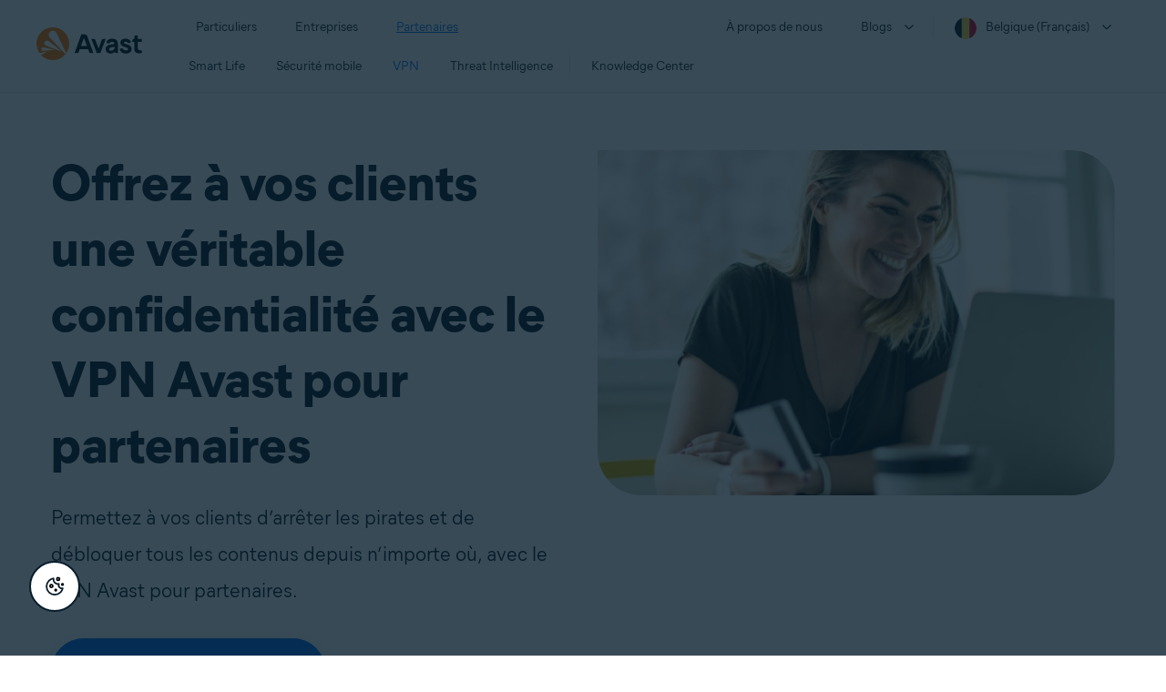

--- FILE ---
content_type: text/html; charset=utf-8
request_url: https://www.avast.com/fr-be/partners/vpn
body_size: 17440
content:
<!DOCTYPE html>
<html lang="fr-be" class="no-js">
	<head>
		<meta charset="utf-8">
		

	<script src="https://nexus.ensighten.com/symantec/avast_web/Bootstrap.js" data-script-info="CHEQ Cookie Consent -- Brand: Avast -- Script Type: PRODUCTION"></script>


	
<script>fetch("/client-info.js?fetch=true").then(r=>r.text()).then(r=>{try{let t=JSON.parse(r);window.sdl=window.sdl||[],window.sdl.push(t)}catch(e){console.error("parse error:",e)}}).catch(r=>console.error("fetch error:",r));</script>
	

	

	<script>
		window.nortonAnalytics = window.nortonAnalytics || {};
		nortonAnalytics = {
			'account': "symanteccom",
			'site_country': "be",
			'site_language': 'fr',
			'content_format': 'html',
			'content_page': 'page',
			'site_section': 'avast.com',
			'page_name': "vpn",
			'site_sub_section': "partners"
		}
	</script>


	<script src="https://assets.adobedtm.com/b29989a14bed/ccef52b414db/launch-773db4767ac4.min.js" async></script>

	





<script>
    /*! Declare GTM dataLayer */
    window.dataLayer = window.dataLayer || [];
	window.sdl = window.sdl || [];

  
    /*! Dimensions to dataLayer */
    (function(){
        var dataObj = {
            'contentLocale': 'fr-be',
            'pageName': 'fr-be | fr-be/partners/vpn',
            'pageId': 'd27a8620024b6a1bc302da63b5c7d1b9'
        };
        var contentGroup = 'Partners';
        if (contentGroup != '') {
            dataObj.contentGroup = contentGroup;
        }
      
     	var pageGroup = 'Product page';
        if (pageGroup != '') {
            dataObj.pageGroup = pageGroup;
        }
		dataLayer.push(dataObj);
		
    })();
		var countryCode = 'fr-be'
		
		var sdlObj = {
			'session': {
				'countryCode': countryCode.substring(3).toUpperCase()
			},
			'screen': {
				'locale': 'fr-be',
				'screenCategory': 'core',
				'type': 'Product page',
				'fileName': 'partners/vpn',
				'screenId': 'd27a8620024b6a1bc302da63b5c7d1b9',
				'lineOfBusiness': 'Partners',
				'path': 'partners/vpn',
				'hostname': 'www.avast.com',
				'name': 'fr-be | fr-be/partners/vpn'
			},
			'event': 'screen'
		}
		
    </script>
    

<script type="text/javascript">
	const gpcValue = navigator.globalPrivacyControl;
	if (gpcValue) {			
		dataLayer.push({'event': 'gpcDetected'});
	}	
</script>
	
<script>(function(w,d,s,l,i){w[l]=w[l]||[];w[l].push({'gtm.start':
new Date().getTime(),event:'gtm.js'});var f=d.getElementsByTagName(s)[0],
j=d.createElement(s),dl=l!='dataLayer'?'&l='+l:'';j.async=true;j.src=
'https://www.googletagmanager.com/gtm.js?id='+i+dl;j.setAttributeNode(d.createAttribute('data-ot-ignore'));f.parentNode.insertBefore(j,f);
})(window,document,'script','dataLayer','GTM-PZ48F8');</script>

	
<script>(function(w,d,s,l,i){w[l]=w[l]||[];w[l].push({'gtm.start':
new Date().getTime(),event:'gtm.js'});var f=d.getElementsByTagName(s)[0],
j=d.createElement(s),dl=l!='dataLayer'?'&l='+l:'';j.async=true;j.src=
'https://www.googletagmanager.com/gtm.js?id='+i+dl;f.parentNode.insertBefore(j,f);
})(window,document,'script','sdl','GTM-WPC6R3K');</script>


		<meta name="viewport" content="width=device-width, initial-scale=1, shrink-to-fit=no">
		<meta name="apple-mobile-web-app-capable" content="yes">
		<meta name="apple-mobile-web-app-status-bar-style" content="black">
		
		
		<meta name="google-site-verification" content="yuuaBgRMbmDWxp2V7VtQB4P1drBU3VFilCfm-w9lYVY">
		
		
		<meta name="google-site-verification" content="745mlgYwirfw8dcmobUYosqPQycy7KubvwtIe9rtkr0" />
		
		<link rel="canonical" href="https://www.avast.com/fr-be/partners/vpn">
		<link rel="preconnect" href="https://static3.avast.com" crossorigin>
		
		<link rel="icon" href="https://static3.avast.com/10004662/web/i/v2/components/logos/avast-logos/seo/favicon.ico?v=2" type="image/x-icon">
<link rel="icon" href="https://static3.avast.com/10004662/web/i/v2/components/logos/avast-logos/seo/favicon.svg?v=2">
<meta name="theme-color" content="#ffffff">
		<link rel="apple-touch-icon" href="https://static3.avast.com/10004662/web/i/v2/components/logos/avast-logos/seo/apple-touch-icon.png?v=2">
		<meta name="application-name" content="Avast Antivirus">
<meta name="msapplication-TileImage" content="https://static3.avast.com/10004662/web/i/v2/components/logos/avast-logos/seo/apple-touch-icon.png?v=2">
		<meta content="https://static3.avast.com/10004662/web/i/v2/components/logos/avast-logos/seo/open-graph-image.png" property="og:image">
		
		
		<link href="https://static3.avast.com/10004662/web/c/v2/avast.css" rel="stylesheet" media="all">

		
		
		
		
		
		
		
		
		
		
		
		
		
		
		
		
		
		
		
		
		
		<title>Offrez à vos clients une véritable confidentialité en ligne avec le VPN Avast</title>
<meta content="Associez-vous à Avast pour proposer notre VPN en marque blanche sous votre marque ou intégrez notre VPN à votre propre application afin d’offrir à vos clients une confidentialité en ligne inégalée." name="Description"/>
<meta property="og:title" content="Offrez à vos clients une véritable confidentialité en ligne avec le VPN Avast" />
<meta property="og:description" content="Associez-vous à Avast pour proposer notre VPN en marque blanche sous votre marque ou intégrez notre VPN à votre propre application afin d’offrir à vos clients une confidentialité en ligne inégalée." />
<meta property="og:image" content="https://static3.avast.com/10004662/web/i/v2/pages/partners/knowledge/1.png" />
		<link href="https://static3.avast.com/10004662/web/c/v2/avast/pages/partners-vpn.css" media="all" rel="stylesheet"/>

		<link href="https://static3.avast.com/10004662/web/c/v2/avast/local/fr-be/local.css" rel="stylesheet" media="all">
	
	
		<script>
			document.documentElement.className = document.documentElement.className.replace("no-js","js");
		</script>
      	<script src="https://static3.avast.com/10004662/web/j/v2/components/userAgentDetect.js"></script>
		
		
		<script src="https://static3.avast.com/10004662/web/j/v2/components/singleDL-primary.js"></script>
	
<script>(window.BOOMR_mq=window.BOOMR_mq||[]).push(["addVar",{"rua.upush":"false","rua.cpush":"false","rua.upre":"false","rua.cpre":"false","rua.uprl":"false","rua.cprl":"false","rua.cprf":"false","rua.trans":"SJ-c940c8be-c88d-4f73-8fcc-11b47b7c6202","rua.cook":"false","rua.ims":"false","rua.ufprl":"false","rua.cfprl":"false","rua.isuxp":"false","rua.texp":"norulematch","rua.ceh":"false","rua.ueh":"false","rua.ieh.st":"0"}]);</script>
                              <script>!function(e){var n="https://s.go-mpulse.net/boomerang/";if("False"=="True")e.BOOMR_config=e.BOOMR_config||{},e.BOOMR_config.PageParams=e.BOOMR_config.PageParams||{},e.BOOMR_config.PageParams.pci=!0,n="https://s2.go-mpulse.net/boomerang/";if(window.BOOMR_API_key="9K3EU-JY7U6-TD3RC-2KCEC-AH4A8",function(){function e(){if(!o){var e=document.createElement("script");e.id="boomr-scr-as",e.src=window.BOOMR.url,e.async=!0,i.parentNode.appendChild(e),o=!0}}function t(e){o=!0;var n,t,a,r,d=document,O=window;if(window.BOOMR.snippetMethod=e?"if":"i",t=function(e,n){var t=d.createElement("script");t.id=n||"boomr-if-as",t.src=window.BOOMR.url,BOOMR_lstart=(new Date).getTime(),e=e||d.body,e.appendChild(t)},!window.addEventListener&&window.attachEvent&&navigator.userAgent.match(/MSIE [67]\./))return window.BOOMR.snippetMethod="s",void t(i.parentNode,"boomr-async");a=document.createElement("IFRAME"),a.src="about:blank",a.title="",a.role="presentation",a.loading="eager",r=(a.frameElement||a).style,r.width=0,r.height=0,r.border=0,r.display="none",i.parentNode.appendChild(a);try{O=a.contentWindow,d=O.document.open()}catch(_){n=document.domain,a.src="javascript:var d=document.open();d.domain='"+n+"';void(0);",O=a.contentWindow,d=O.document.open()}if(n)d._boomrl=function(){this.domain=n,t()},d.write("<bo"+"dy onload='document._boomrl();'>");else if(O._boomrl=function(){t()},O.addEventListener)O.addEventListener("load",O._boomrl,!1);else if(O.attachEvent)O.attachEvent("onload",O._boomrl);d.close()}function a(e){window.BOOMR_onload=e&&e.timeStamp||(new Date).getTime()}if(!window.BOOMR||!window.BOOMR.version&&!window.BOOMR.snippetExecuted){window.BOOMR=window.BOOMR||{},window.BOOMR.snippetStart=(new Date).getTime(),window.BOOMR.snippetExecuted=!0,window.BOOMR.snippetVersion=12,window.BOOMR.url=n+"9K3EU-JY7U6-TD3RC-2KCEC-AH4A8";var i=document.currentScript||document.getElementsByTagName("script")[0],o=!1,r=document.createElement("link");if(r.relList&&"function"==typeof r.relList.supports&&r.relList.supports("preload")&&"as"in r)window.BOOMR.snippetMethod="p",r.href=window.BOOMR.url,r.rel="preload",r.as="script",r.addEventListener("load",e),r.addEventListener("error",function(){t(!0)}),setTimeout(function(){if(!o)t(!0)},3e3),BOOMR_lstart=(new Date).getTime(),i.parentNode.appendChild(r);else t(!1);if(window.addEventListener)window.addEventListener("load",a,!1);else if(window.attachEvent)window.attachEvent("onload",a)}}(),"".length>0)if(e&&"performance"in e&&e.performance&&"function"==typeof e.performance.setResourceTimingBufferSize)e.performance.setResourceTimingBufferSize();!function(){if(BOOMR=e.BOOMR||{},BOOMR.plugins=BOOMR.plugins||{},!BOOMR.plugins.AK){var n="false"=="true"?1:0,t="",a="aoamykax3tnbu2lno3vq-f-1993e0e52-clientnsv4-s.akamaihd.net",i="false"=="true"?2:1,o={"ak.v":"39","ak.cp":"175726","ak.ai":parseInt("208113",10),"ak.ol":"0","ak.cr":9,"ak.ipv":4,"ak.proto":"h2","ak.rid":"ec05a4ad","ak.r":47605,"ak.a2":n,"ak.m":"dsca","ak.n":"essl","ak.bpcip":"3.128.204.0","ak.cport":46010,"ak.gh":"23.45.126.199","ak.quicv":"","ak.tlsv":"tls1.3","ak.0rtt":"","ak.0rtt.ed":"","ak.csrc":"-","ak.acc":"","ak.t":"1768781547","ak.ak":"hOBiQwZUYzCg5VSAfCLimQ==cv+iiWih+mJazfymnzCVUdapZ7uhRgCGHLMmdKnP6+F2Bjcx7jksZo49uyd1ztmxee+biot0OW8rhvGVhL08tFxms+Kzwe5jBWt+hETchK0R0spmHJJAc9w+mbB8hbEUmNf3GP/4E/7nZtJgU4fVKaouEmns+bcTV0229QDpU2r6oze3ZzDcTAxL/WwlENdm2JBnIujkORGayeXqHj2Tmth+zbSPeaFHsjyAthYxRkrWiXCC9zok0vSN2GLywp/RCAlbjjJuhoubRFbSkIpxcMr4Js73j2lJb+LvpqSc5ulUoNNk2yTGLbwtLlbaqBPi0NyXRb1SfYEUsvrYoorcTwNwzc5xZRUfN7zq+fEAZUKpWjDmUUpR0j1Vs6Nk3zvpUDTF8tIrQK9h3WYrshcB+tciLDPnvlVKttyqRkEi5ZY=","ak.pv":"1069","ak.dpoabenc":"","ak.tf":i};if(""!==t)o["ak.ruds"]=t;var r={i:!1,av:function(n){var t="http.initiator";if(n&&(!n[t]||"spa_hard"===n[t]))o["ak.feo"]=void 0!==e.aFeoApplied?1:0,BOOMR.addVar(o)},rv:function(){var e=["ak.bpcip","ak.cport","ak.cr","ak.csrc","ak.gh","ak.ipv","ak.m","ak.n","ak.ol","ak.proto","ak.quicv","ak.tlsv","ak.0rtt","ak.0rtt.ed","ak.r","ak.acc","ak.t","ak.tf"];BOOMR.removeVar(e)}};BOOMR.plugins.AK={akVars:o,akDNSPreFetchDomain:a,init:function(){if(!r.i){var e=BOOMR.subscribe;e("before_beacon",r.av,null,null),e("onbeacon",r.rv,null,null),r.i=!0}return this},is_complete:function(){return!0}}}}()}(window);</script></head>
	
	<body class="tmpl-www mod-fr-be  ">
		

<noscript><iframe src="https://www.googletagmanager.com/ns.html?id=GTM-PZ48F8"
height="0" width="0" style="display:none;visibility:hidden"></iframe></noscript>


		<noscript>
	<div class="noscript-message p-2">
		Pour visualiser correctement cette page, vous devez utiliser un navigateur compatible avec JavaScript et JavaScript doit être activé. Nous vous prions de nous excuser pour ce désagrément. <a href="//support.google.com/adsense/bin/answer.py?hl=en&answer=12654" target="_blank">Découvrez comment l’activer</a>.
	</div>
</noscript>
		<div class="unsupported-browser-message">
  <div class="container">
    	<p>Nous prenons en charge les navigateurs, pas les fossiles. Pour que le contenu de cette page web s’affiche correctement, vous devez mettre à jour votre navigateur.</p>
  </div>
</div>  
		





















      	



		





<div class="navigation-mobile-overlay"></div>
<header data-cmp-name="cmp-header" class="js-navigation-bootstrap header relative default web js-navigation-oo-19798 navigation-oo-19798">
	<div class="header-wrap">

	<div class="avast-logo">
		<a target="_parent" title="Accueil" href="/fr-be/index" data-role="Nav:TopLink" data-cta="logo">
			<img width="116" height="36" alt="Avast" src="https://static3.avast.com/10004662/web/i/v2/components/logos/avast-logos/avast-logo-default.svg">
		</a>
	</div>

		
		<a class="reader-only" href="#main-content">Skip to main content</a>

		
		<button class="js-toggle-menu hidden-desktop toggle-menu  bi-nav-menu" data-nav-mobile-toggle="open" aria-label="Open or close navigation menu"><span>Fermer</span></button>

	<nav>

		
		<div class="first-menu">

			<ul class="side" role="menubar">

				<li class="item for-home bi-nav-menu" data-first-menu="for-home" data-bi-nav="Home" role="none">
					<a class="category for-home hidden-mobile" href="/fr-be/index" data-role="Nav:TopLink" data-cta="home" tabindex="0" role="menuitem">Particuliers</a>
					<span class="category hidden-desktop">Particuliers</span>
					<span class="text hidden-desktop">Produits de sécurité pour PC et smartphones</span>
				</li>
				<li class="item for-business bi-nav-menu" data-first-menu="for-business" data-bi-nav="Business" role="none">
					<a class="category for-business hidden-mobile" href="/fr-be/business" data-role="Nav:TopLink" data-cta="business" tabindex="0" role="menuitem">Entreprises</a>
					<span class="category hidden-desktop">Entreprises</span>
					<span class="text hidden-desktop">Protégez votre entreprise avec Avast</span>
				</li>
				<li class="item for-partners bi-nav-menu" data-first-menu="for-partners" data-bi-nav="Partners" role="none">
					<a class="category for-partners hidden-mobile" href="/fr-be/partners" data-role="Nav:TopLink" data-cta="partners" tabindex="0" role="menuitem">Partenaires</a>
					<span class="category hidden-desktop">Partenaires</span>
					<span class="text hidden-desktop">Associez-vous à Avast et sécurisez votre entreprise</span>
				</li>
			</ul>

			<ul class="side" role="menubar">

				<li class="item about-us bi-nav-menu" data-first-menu="about-us" data-bi-nav="About" role="none">
					<a class="category about-us hidden-mobile" href="/fr-be/about" data-role="Nav:TopLink" data-cta="about" tabindex="0" role="menuitem">À propos de nous</a>
					<span class="category hidden-desktop" role="menuitem">À propos de nous</span>
					<span class="text hidden-desktop">Carrières, médias, contact</span>
				</li>
				<li class="js-blogs item blogs arrow bi-nav-menu" data-bi-nav="Blogs" role="none">
					<span class="category" tabindex="0" role="menuitem">Blogs</span>
					<span class="text hidden-desktop">Academy, Blog, Decoded, Forum</span>
				</li>


				<li class="item region arrow fr-be js-language-selector-trigger bi-nav-menu" data-first-menu="regions" data-bi-nav="Regions" role="none">
					<a class="with-flag category" tabindex="0" aria-label="Belgique (Français) opens dialog" role="menuitem">Belgique (Français)</a>
				</li>

			</ul>

		</div>
		


		

		
		<div class="second-menu for-home">
			<div class="js-back mobile back">Particuliers</div>

			
			<ul class="side" role="menubar">

				
				<li data-second-menu="security" role="none">
					<span class="subcategory security arrow" tabindex="0" role="menuitem" aria-expanded="false" aria-controls="security">Sécurité</span>

					
					<div class="third-menu security" role="menu" id="navigation-security">
						<ul class="block-products">
							<li class="product">
								
								<a href="/fr-be/free-antivirus-download" class="content-windows" data-role="Nav:MenuItem" data-cta="homeSecurity">
									<div class="name mobile-link">
										


<div
 data-cmp-name="cmp-product-icon" class="product-icon box small">
	<img
 src="https://static3.avast.com/10004662/web/i/v2/components/icons/product-icons/32x32/product-icon-32x32-free_white.svg" alt="">
</div>
										<div class="product-name">Antivirus Gratuit</div>
									</div>
									
<div class="os win mac android ios">

<div
 data-cmp-name="cmp-icon" role="img" class="icon icon-16-win img-win">
</div>

<div
 data-cmp-name="cmp-icon" role="img" class="icon icon-16-mac img-mac">
</div>

<div
 data-cmp-name="cmp-icon" role="img" class="icon icon-16-android img-android">
</div>

<div
 data-cmp-name="cmp-icon" role="img" class="icon icon-16-ios img-ios">
</div>

<div
 data-cmp-name="cmp-icon" role="img" class="icon icon-16-win img-win-smb">
</div>

<div
 data-cmp-name="cmp-icon" role="img" class="icon icon-16-mac img-mac-smb">
</div>

<div
 data-cmp-name="cmp-icon" role="img" class="icon icon-16-server img-servers-smb">
</div>

<div
 data-cmp-name="cmp-icon" role="img" class="icon icon-16-linux img-linux-smb">
</div>

<div
 data-cmp-name="cmp-icon" role="img" class="icon icon-16-android img-android-smb">
</div>

<div
 data-cmp-name="cmp-icon" role="img" class="icon icon-16-ios img-ios-smb">
</div>
</div>
									<div class="description">Protection de base pour tous les appareils</div>
								</a>
								
								<a href="/fr-be/free-mac-security" class="content-mac" data-role="Nav:MenuItem" data-cta="homeSecurity">
									<div class="name mobile-link">
										


<div
 data-cmp-name="cmp-product-icon" class="product-icon box small">
	<img
 src="https://static3.avast.com/10004662/web/i/v2/components/icons/product-icons/32x32/product-icon-32x32-free_white.svg" alt="">
</div>
										<div class="product-name">Antivirus Gratuit</div>
									</div>
									
<div class="os win mac android ios">

<div
 data-cmp-name="cmp-icon" role="img" class="icon icon-16-win img-win">
</div>

<div
 data-cmp-name="cmp-icon" role="img" class="icon icon-16-mac img-mac">
</div>

<div
 data-cmp-name="cmp-icon" role="img" class="icon icon-16-android img-android">
</div>

<div
 data-cmp-name="cmp-icon" role="img" class="icon icon-16-ios img-ios">
</div>

<div
 data-cmp-name="cmp-icon" role="img" class="icon icon-16-win img-win-smb">
</div>

<div
 data-cmp-name="cmp-icon" role="img" class="icon icon-16-mac img-mac-smb">
</div>

<div
 data-cmp-name="cmp-icon" role="img" class="icon icon-16-server img-servers-smb">
</div>

<div
 data-cmp-name="cmp-icon" role="img" class="icon icon-16-linux img-linux-smb">
</div>

<div
 data-cmp-name="cmp-icon" role="img" class="icon icon-16-android img-android-smb">
</div>

<div
 data-cmp-name="cmp-icon" role="img" class="icon icon-16-ios img-ios-smb">
</div>
</div>
									<div class="description">Protection de base pour tous les appareils</div>
								</a>
								
								<a href="/fr-be/free-mobile-security" class="content-android" data-role="Nav:MenuItem" data-cta="homeSecurity">
									<div class="name mobile-link">
										


<div
 data-cmp-name="cmp-product-icon" class="product-icon box small">
	<img
 src="https://static3.avast.com/10004662/web/i/v2/components/icons/product-icons/32x32/product-icon-32x32-free_white.svg" alt="">
</div>
										<div class="product-name">Antivirus Gratuit</div>
									</div>
									
<div class="os win mac android ios">

<div
 data-cmp-name="cmp-icon" role="img" class="icon icon-16-win img-win">
</div>

<div
 data-cmp-name="cmp-icon" role="img" class="icon icon-16-mac img-mac">
</div>

<div
 data-cmp-name="cmp-icon" role="img" class="icon icon-16-android img-android">
</div>

<div
 data-cmp-name="cmp-icon" role="img" class="icon icon-16-ios img-ios">
</div>

<div
 data-cmp-name="cmp-icon" role="img" class="icon icon-16-win img-win-smb">
</div>

<div
 data-cmp-name="cmp-icon" role="img" class="icon icon-16-mac img-mac-smb">
</div>

<div
 data-cmp-name="cmp-icon" role="img" class="icon icon-16-server img-servers-smb">
</div>

<div
 data-cmp-name="cmp-icon" role="img" class="icon icon-16-linux img-linux-smb">
</div>

<div
 data-cmp-name="cmp-icon" role="img" class="icon icon-16-android img-android-smb">
</div>

<div
 data-cmp-name="cmp-icon" role="img" class="icon icon-16-ios img-ios-smb">
</div>
</div>
									<div class="description">Protection de base pour tous les appareils</div>
								</a>
								
								<a href="/fr-be/free-ios-security" class="content-ios" data-role="Nav:MenuItem" data-cta="homeSecurity">
									<div class="name mobile-link">
										


<div
 data-cmp-name="cmp-product-icon" class="product-icon box small">
	<img
 src="https://static3.avast.com/10004662/web/i/v2/components/icons/product-icons/32x32/product-icon-32x32-free_white.svg" alt="">
</div>
										<div class="product-name">Antivirus Gratuit</div>
									</div>
									
<div class="os win mac android ios">

<div
 data-cmp-name="cmp-icon" role="img" class="icon icon-16-win img-win">
</div>

<div
 data-cmp-name="cmp-icon" role="img" class="icon icon-16-mac img-mac">
</div>

<div
 data-cmp-name="cmp-icon" role="img" class="icon icon-16-android img-android">
</div>

<div
 data-cmp-name="cmp-icon" role="img" class="icon icon-16-ios img-ios">
</div>

<div
 data-cmp-name="cmp-icon" role="img" class="icon icon-16-win img-win-smb">
</div>

<div
 data-cmp-name="cmp-icon" role="img" class="icon icon-16-mac img-mac-smb">
</div>

<div
 data-cmp-name="cmp-icon" role="img" class="icon icon-16-server img-servers-smb">
</div>

<div
 data-cmp-name="cmp-icon" role="img" class="icon icon-16-linux img-linux-smb">
</div>

<div
 data-cmp-name="cmp-icon" role="img" class="icon icon-16-android img-android-smb">
</div>

<div
 data-cmp-name="cmp-icon" role="img" class="icon icon-16-ios img-ios-smb">
</div>
</div>
									<div class="description">Protection de base pour tous les appareils</div>
								</a>
							</li>

							<li class="product">
								<a href="/fr-be/premium-security" data-role="Nav:MenuItem" data-cta="homeSecurity">
									<div class="name mobile-link">
										


<div
 data-cmp-name="cmp-product-icon" class="product-icon box small">
	<img
 src="https://static3.avast.com/10004662/web/i/v2/components/icons/product-icons/32x32/product-icon-32x32-premium_white.svg" alt="">
</div>
										<div class="product-name">Premium Security</div>
									</div>
									
<div class="os win mac android ios">

<div
 data-cmp-name="cmp-icon" role="img" class="icon icon-16-win img-win">
</div>

<div
 data-cmp-name="cmp-icon" role="img" class="icon icon-16-mac img-mac">
</div>

<div
 data-cmp-name="cmp-icon" role="img" class="icon icon-16-android img-android">
</div>

<div
 data-cmp-name="cmp-icon" role="img" class="icon icon-16-ios img-ios">
</div>

<div
 data-cmp-name="cmp-icon" role="img" class="icon icon-16-win img-win-smb">
</div>

<div
 data-cmp-name="cmp-icon" role="img" class="icon icon-16-mac img-mac-smb">
</div>

<div
 data-cmp-name="cmp-icon" role="img" class="icon icon-16-server img-servers-smb">
</div>

<div
 data-cmp-name="cmp-icon" role="img" class="icon icon-16-linux img-linux-smb">
</div>

<div
 data-cmp-name="cmp-icon" role="img" class="icon icon-16-android img-android-smb">
</div>

<div
 data-cmp-name="cmp-icon" role="img" class="icon icon-16-ios img-ios-smb">
</div>
</div>
									<div class="description">Protection intégrale contre toutes les cybermenaces</div>
								</a>
							</li>
							<li class="product">
								<a href="/fr-be/ultimate" data-role="Nav:MenuItem" data-cta="homeBundles">
									<div class="name mobile-link">
										


<div
 data-cmp-name="cmp-product-icon" class="product-icon box small">
	<img
 src="https://static3.avast.com/10004662/web/i/v2/components/icons/product-icons/32x32/product-icon-32x32-ultimate_white.svg" alt="">
</div>
										<div class="product-name">Ultimate</div>
									</div>
									
<div class="os win mac android ios">

<div
 data-cmp-name="cmp-icon" role="img" class="icon icon-16-win img-win">
</div>

<div
 data-cmp-name="cmp-icon" role="img" class="icon icon-16-mac img-mac">
</div>

<div
 data-cmp-name="cmp-icon" role="img" class="icon icon-16-android img-android">
</div>

<div
 data-cmp-name="cmp-icon" role="img" class="icon icon-16-ios img-ios">
</div>

<div
 data-cmp-name="cmp-icon" role="img" class="icon icon-16-win img-win-smb">
</div>

<div
 data-cmp-name="cmp-icon" role="img" class="icon icon-16-mac img-mac-smb">
</div>

<div
 data-cmp-name="cmp-icon" role="img" class="icon icon-16-server img-servers-smb">
</div>

<div
 data-cmp-name="cmp-icon" role="img" class="icon icon-16-linux img-linux-smb">
</div>

<div
 data-cmp-name="cmp-icon" role="img" class="icon icon-16-android img-android-smb">
</div>

<div
 data-cmp-name="cmp-icon" role="img" class="icon icon-16-ios img-ios-smb">
</div>
</div>
									<div class="description">Notre meilleur pack alliant sécurité, confidentialité et performances</div>
								</a>
							</li>
						</ul>

						 
						<p class="hint hidden-mobile">Vous cherchez un produit particulier ?
							<a href="/fr-be/free-antivirus-download" data-role="Nav:MenuItem" data-cta="homeSecurityLink">Antivirus&nbsp;gratuit&nbsp;pour&nbsp;PC</a>, <a href="/fr-be/free-mobile-security" data-role="Nav:MenuItem" data-cta="homeSecurityLink">Protection&nbsp;gratuite&nbsp;pour&nbsp;Android</a>, <a href="/fr-be/free-mac-security" data-role="Nav:MenuItem" data-cta="homeSecurityLink">Protection&nbsp;gratuite&nbsp;pour&nbsp;Mac</a>, <a href="/fr-be/free-ios-security" data-role="Nav:MenuItem" data-cta="homeSecurityLink">Protection&nbsp;gratuite&nbsp;pour&nbsp;iPhone/iPad</a>
						</p>

						
						<p class="js-hint hint hidden-desktop">
							<span class="js-hint-close close-hint"></span>
							<span class="js-hint-toggler hint-title">Vous cherchez un produit particulier ?</span>
							<span class="hint-content">
								<a href="/fr-be/free-antivirus-download" data-role="Nav:MenuItem" data-cta="homeSecurityLink">Antivirus&nbsp;gratuit&nbsp;pour&nbsp;PC</a>
								<a href="/fr-be/free-mac-security" data-role="Nav:MenuItem" data-cta="homeSecurityLink">Protection&nbsp;gratuite&nbsp;pour&nbsp;Mac</a>
								<a href="/fr-be/free-mobile-security" data-role="Nav:MenuItem" data-cta="homeSecurityLink">Protection&nbsp;gratuite&nbsp;pour&nbsp;Android</a>
								<a href="/fr-be/free-ios-security" data-role="Nav:MenuItem" data-cta="homeSecurityLink">Protection&nbsp;gratuite&nbsp;pour&nbsp;iPhone/iPad</a>
							</span>
						</p>

					</div>
					

				</li>

				
				<li data-second-menu="privacy" role="none">
					<span class="subcategory privacy arrow" tabindex="0" role="menuitem" aria-expanded="false" aria-controls="privacy">Confidentialité</span>

					
					<div class="third-menu privacy" role="menu" id="navigation-privacy">
						<ul class="block-products">

							<li class="product">
								<a href="/fr-be/secureline-vpn" data-role="Nav:MenuItem" data-cta="homePrivacy">
									<div class="name mobile-link">
										


<div
 data-cmp-name="cmp-product-icon" class="product-icon box small">
	<img
 src="https://static3.avast.com/10004662/web/i/v2/components/icons/product-icons/32x32/product-icon-32x32-vpn_white.svg" alt="">
</div>
										<div class="product-name">VPN SecureLine</div>
									</div>
									
<div class="os win mac android ios">

<div
 data-cmp-name="cmp-icon" role="img" class="icon icon-16-win img-win">
</div>

<div
 data-cmp-name="cmp-icon" role="img" class="icon icon-16-mac img-mac">
</div>

<div
 data-cmp-name="cmp-icon" role="img" class="icon icon-16-android img-android">
</div>

<div
 data-cmp-name="cmp-icon" role="img" class="icon icon-16-ios img-ios">
</div>

<div
 data-cmp-name="cmp-icon" role="img" class="icon icon-16-win img-win-smb">
</div>

<div
 data-cmp-name="cmp-icon" role="img" class="icon icon-16-mac img-mac-smb">
</div>

<div
 data-cmp-name="cmp-icon" role="img" class="icon icon-16-server img-servers-smb">
</div>

<div
 data-cmp-name="cmp-icon" role="img" class="icon icon-16-linux img-linux-smb">
</div>

<div
 data-cmp-name="cmp-icon" role="img" class="icon icon-16-android img-android-smb">
</div>

<div
 data-cmp-name="cmp-icon" role="img" class="icon icon-16-ios img-ios-smb">
</div>
</div>
									<div class="description">Protégez-vous sur les réseaux Wi-Fi publics en chiffrant votre connexion</div>
								</a>
							</li>

							<li class="product">
								<a href="/fr-be/antitrack" data-role="Nav:MenuItem" data-cta="homePrivacy">
									<div class="name mobile-link">
										


<div
 data-cmp-name="cmp-product-icon" class="product-icon box small">
	<img
 src="https://static3.avast.com/10004662/web/i/v2/components/icons/product-icons/32x32/product-icon-32x32-antitrack_white.svg" alt="">
</div>
										<div class="product-name">AntiTrack</div>
									</div>
									
<div class="os win mac">

<div
 data-cmp-name="cmp-icon" role="img" class="icon icon-16-win img-win">
</div>

<div
 data-cmp-name="cmp-icon" role="img" class="icon icon-16-mac img-mac">
</div>

<div
 data-cmp-name="cmp-icon" role="img" class="icon icon-16-android img-android">
</div>

<div
 data-cmp-name="cmp-icon" role="img" class="icon icon-16-ios img-ios">
</div>

<div
 data-cmp-name="cmp-icon" role="img" class="icon icon-16-win img-win-smb">
</div>

<div
 data-cmp-name="cmp-icon" role="img" class="icon icon-16-mac img-mac-smb">
</div>

<div
 data-cmp-name="cmp-icon" role="img" class="icon icon-16-server img-servers-smb">
</div>

<div
 data-cmp-name="cmp-icon" role="img" class="icon icon-16-linux img-linux-smb">
</div>

<div
 data-cmp-name="cmp-icon" role="img" class="icon icon-16-android img-android-smb">
</div>

<div
 data-cmp-name="cmp-icon" role="img" class="icon icon-16-ios img-ios-smb">
</div>
</div>
									<div class="description">Évitez les annonces personnalisées en déguisant votre empreinte digitale numérique</div>
								</a>
							</li>
							<li class="product">
								<a href="/fr-be/secure-browser" data-role="Nav:MenuItem" data-cta="homePrivacy">
									<div class="name mobile-link">
										


<div
 data-cmp-name="cmp-product-icon" class="product-icon box small light">
	<img
 src="https://static3.avast.com/10004662/web/i/v2/components/icons/product-icons/32x32/product-icon-32x32-secure-browser-color.svg" alt="">
</div>
										<div class="product-name">Secure Browser</div>
									</div>
										
<div class="os win mac android ios">

<div
 data-cmp-name="cmp-icon" role="img" class="icon icon-16-win img-win">
</div>

<div
 data-cmp-name="cmp-icon" role="img" class="icon icon-16-mac img-mac">
</div>

<div
 data-cmp-name="cmp-icon" role="img" class="icon icon-16-android img-android">
</div>

<div
 data-cmp-name="cmp-icon" role="img" class="icon icon-16-ios img-ios">
</div>

<div
 data-cmp-name="cmp-icon" role="img" class="icon icon-16-win img-win-smb">
</div>

<div
 data-cmp-name="cmp-icon" role="img" class="icon icon-16-mac img-mac-smb">
</div>

<div
 data-cmp-name="cmp-icon" role="img" class="icon icon-16-server img-servers-smb">
</div>

<div
 data-cmp-name="cmp-icon" role="img" class="icon icon-16-linux img-linux-smb">
</div>

<div
 data-cmp-name="cmp-icon" role="img" class="icon icon-16-android img-android-smb">
</div>

<div
 data-cmp-name="cmp-icon" role="img" class="icon icon-16-ios img-ios-smb">
</div>
</div>
									<div class="description">Navigateur web sécurisé, privé et facile à utiliser</div>
								</a>
							</li>
							<li class="product secure-browser-pro">
								<a href="/fr-be/secure-browser-pro" data-role="Nav:MenuItem" data-cta="homePrivacy">
									<div class="name mobile-link">
										


<div
 data-cmp-name="cmp-product-icon" class="product-icon box small light">
	<img
 src="https://static3.avast.com/10004662/web/i/v2/components/icons/product-icons/32x32/product-icon-32x32-secure-browser-pro-color.svg" alt="">
</div>
										<div class="product-name">Secure Browser PRO</div>
									</div>
										
<div class="os win mac android ios">

<div
 data-cmp-name="cmp-icon" role="img" class="icon icon-16-win img-win">
</div>

<div
 data-cmp-name="cmp-icon" role="img" class="icon icon-16-mac img-mac">
</div>

<div
 data-cmp-name="cmp-icon" role="img" class="icon icon-16-android img-android">
</div>

<div
 data-cmp-name="cmp-icon" role="img" class="icon icon-16-ios img-ios">
</div>

<div
 data-cmp-name="cmp-icon" role="img" class="icon icon-16-win img-win-smb">
</div>

<div
 data-cmp-name="cmp-icon" role="img" class="icon icon-16-mac img-mac-smb">
</div>

<div
 data-cmp-name="cmp-icon" role="img" class="icon icon-16-server img-servers-smb">
</div>

<div
 data-cmp-name="cmp-icon" role="img" class="icon icon-16-linux img-linux-smb">
</div>

<div
 data-cmp-name="cmp-icon" role="img" class="icon icon-16-android img-android-smb">
</div>

<div
 data-cmp-name="cmp-icon" role="img" class="icon icon-16-ios img-ios-smb">
</div>
</div>
									<div class="description">Découvrez le potentiel du navigateur Avast Secure Browser et chiffrez votre activité web</div>
								</a>
							</li>
							<li class="product">
								<a href="/fr-be/breachguard" data-role="Nav:MenuItem" data-cta="homePrivacy">
									<div class="name mobile-link">
										


<div
 data-cmp-name="cmp-product-icon" class="product-icon box small">
	<img
 src="https://static3.avast.com/10004662/web/i/v2/components/icons/product-icons/32x32/product-icon-32x32-breachguard_white.svg" alt="">
</div>
										<div class="product-name">BreachGuard</div>
									</div>
									
<div class="os win mac">

<div
 data-cmp-name="cmp-icon" role="img" class="icon icon-16-win img-win">
</div>

<div
 data-cmp-name="cmp-icon" role="img" class="icon icon-16-mac img-mac">
</div>

<div
 data-cmp-name="cmp-icon" role="img" class="icon icon-16-android img-android">
</div>

<div
 data-cmp-name="cmp-icon" role="img" class="icon icon-16-ios img-ios">
</div>

<div
 data-cmp-name="cmp-icon" role="img" class="icon icon-16-win img-win-smb">
</div>

<div
 data-cmp-name="cmp-icon" role="img" class="icon icon-16-mac img-mac-smb">
</div>

<div
 data-cmp-name="cmp-icon" role="img" class="icon icon-16-server img-servers-smb">
</div>

<div
 data-cmp-name="cmp-icon" role="img" class="icon icon-16-linux img-linux-smb">
</div>

<div
 data-cmp-name="cmp-icon" role="img" class="icon icon-16-android img-android-smb">
</div>

<div
 data-cmp-name="cmp-icon" role="img" class="icon icon-16-ios img-ios-smb">
</div>
</div>
									<div class="description">Protégez vos données personnelles contre leur fuite et leur revente sur le web</div>
								</a>
							</li>
							
							<li class="product header-online-privacy">
								<a href="/fr-be/avast-online-security" data-role="Nav:MenuItem" data-cta="homePrivacy">
									<div class="name mobile-link">
										


<div
 data-cmp-name="cmp-product-icon" class="product-icon box small">
	<img
 src="https://static3.avast.com/10004662/web/i/v2/components/icons/product-icons/32x32/product-icon-32x32-online-privacy-and-security_white.svg" alt="">
</div>
										<div class="product-name">Online Security &amp; Privacy</div>
									</div>
                                     
<div class="os ">

<div
 data-cmp-name="cmp-icon" role="img" class="icon icon-16-win img-win">
</div>

<div
 data-cmp-name="cmp-icon" role="img" class="icon icon-16-mac img-mac">
</div>

<div
 data-cmp-name="cmp-icon" role="img" class="icon icon-16-android img-android">
</div>

<div
 data-cmp-name="cmp-icon" role="img" class="icon icon-16-ios img-ios">
</div>

<div
 data-cmp-name="cmp-icon" role="img" class="icon icon-16-win img-win-smb">
</div>

<div
 data-cmp-name="cmp-icon" role="img" class="icon icon-16-mac img-mac-smb">
</div>

<div
 data-cmp-name="cmp-icon" role="img" class="icon icon-16-server img-servers-smb">
</div>

<div
 data-cmp-name="cmp-icon" role="img" class="icon icon-16-linux img-linux-smb">
</div>

<div
 data-cmp-name="cmp-icon" role="img" class="icon icon-16-android img-android-smb">
</div>

<div
 data-cmp-name="cmp-icon" role="img" class="icon icon-16-ios img-ios-smb">
</div>
</div>
									<div class="description">Extension de navigateur d’Avast pour la sécurité et la confidentialité</div>
								</a>
							</li>
							
						</ul>
					</div>
					
				</li>

				
				<li data-second-menu="performance" role="none">
					<span class="subcategory performance arrow" tabindex="0" role="menuitem" aria-expanded="false" aria-controls="performance">Performances</span>
					
					<div class="third-menu performance" role="menu" id="navigation-performance">
						<ul class="block-products">
							<li class="product">
								
								<a href="/fr-be/cleanup" class="content-windows" data-role="Nav:MenuItem" data-cta="homePerformance">
									<div class="name mobile-link">
										


<div
 data-cmp-name="cmp-product-icon" class="product-icon box small">
	<img
 src="https://static3.avast.com/10004662/web/i/v2/components/icons/product-icons/32x32/product-icon-32x32-cleanup-premium_white.svg" alt="">
</div>
										<div class="product-name">Cleanup Premium</div>
									</div>
									
<div class="os win mac android">

<div
 data-cmp-name="cmp-icon" role="img" class="icon icon-16-win img-win">
</div>

<div
 data-cmp-name="cmp-icon" role="img" class="icon icon-16-mac img-mac">
</div>

<div
 data-cmp-name="cmp-icon" role="img" class="icon icon-16-android img-android">
</div>

<div
 data-cmp-name="cmp-icon" role="img" class="icon icon-16-ios img-ios">
</div>

<div
 data-cmp-name="cmp-icon" role="img" class="icon icon-16-win img-win-smb">
</div>

<div
 data-cmp-name="cmp-icon" role="img" class="icon icon-16-mac img-mac-smb">
</div>

<div
 data-cmp-name="cmp-icon" role="img" class="icon icon-16-server img-servers-smb">
</div>

<div
 data-cmp-name="cmp-icon" role="img" class="icon icon-16-linux img-linux-smb">
</div>

<div
 data-cmp-name="cmp-icon" role="img" class="icon icon-16-android img-android-smb">
</div>

<div
 data-cmp-name="cmp-icon" role="img" class="icon icon-16-ios img-ios-smb">
</div>
</div>
									<div class="description">Optimisez la vitesse et les performances de votre ordinateur</div>
								</a>
								
								<a href="/fr-be/cleanup-mac" class="content-mac" data-role="Nav:MenuItem" data-cta="homePerformance">
									<div class="name mobile-link">
										


<div
 data-cmp-name="cmp-product-icon" class="product-icon box small">
	<img
 src="https://static3.avast.com/10004662/web/i/v2/components/icons/product-icons/32x32/product-icon-32x32-cleanup-premium_white.svg" alt="">
</div>
										<div class="product-name">Cleanup Premium</div>
									</div>
									
<div class="os win mac android">

<div
 data-cmp-name="cmp-icon" role="img" class="icon icon-16-win img-win">
</div>

<div
 data-cmp-name="cmp-icon" role="img" class="icon icon-16-mac img-mac">
</div>

<div
 data-cmp-name="cmp-icon" role="img" class="icon icon-16-android img-android">
</div>

<div
 data-cmp-name="cmp-icon" role="img" class="icon icon-16-ios img-ios">
</div>

<div
 data-cmp-name="cmp-icon" role="img" class="icon icon-16-win img-win-smb">
</div>

<div
 data-cmp-name="cmp-icon" role="img" class="icon icon-16-mac img-mac-smb">
</div>

<div
 data-cmp-name="cmp-icon" role="img" class="icon icon-16-server img-servers-smb">
</div>

<div
 data-cmp-name="cmp-icon" role="img" class="icon icon-16-linux img-linux-smb">
</div>

<div
 data-cmp-name="cmp-icon" role="img" class="icon icon-16-android img-android-smb">
</div>

<div
 data-cmp-name="cmp-icon" role="img" class="icon icon-16-ios img-ios-smb">
</div>
</div>
									<div class="description">Optimisez la vitesse et les performances de votre ordinateur</div>
								</a>
								
								<a href="/fr-be/cleanup-android" class="content-android" data-role="Nav:MenuItem" data-cta="homePerformance">
									<div class="name mobile-link">
										


<div
 data-cmp-name="cmp-product-icon" class="product-icon box small">
	<img
 src="https://static3.avast.com/10004662/web/i/v2/components/icons/product-icons/32x32/product-icon-32x32-cleanup-premium_white.svg" alt="">
</div>
										<div class="product-name">Cleanup Premium</div>
									</div>
									
<div class="os win mac android">

<div
 data-cmp-name="cmp-icon" role="img" class="icon icon-16-win img-win">
</div>

<div
 data-cmp-name="cmp-icon" role="img" class="icon icon-16-mac img-mac">
</div>

<div
 data-cmp-name="cmp-icon" role="img" class="icon icon-16-android img-android">
</div>

<div
 data-cmp-name="cmp-icon" role="img" class="icon icon-16-ios img-ios">
</div>

<div
 data-cmp-name="cmp-icon" role="img" class="icon icon-16-win img-win-smb">
</div>

<div
 data-cmp-name="cmp-icon" role="img" class="icon icon-16-mac img-mac-smb">
</div>

<div
 data-cmp-name="cmp-icon" role="img" class="icon icon-16-server img-servers-smb">
</div>

<div
 data-cmp-name="cmp-icon" role="img" class="icon icon-16-linux img-linux-smb">
</div>

<div
 data-cmp-name="cmp-icon" role="img" class="icon icon-16-android img-android-smb">
</div>

<div
 data-cmp-name="cmp-icon" role="img" class="icon icon-16-ios img-ios-smb">
</div>
</div>
									<div class="description">Optimisez la vitesse et les performances de votre ordinateur</div>
								</a>
								
								<a href="/fr-be/cleanup" class="content-ios" data-role="Nav:MenuItem" data-cta="homePerformance">
									<div class="name mobile-link">
										


<div
 data-cmp-name="cmp-product-icon" class="product-icon box small">
	<img
 src="https://static3.avast.com/10004662/web/i/v2/components/icons/product-icons/32x32/product-icon-32x32-cleanup-premium_white.svg" alt="">
</div>
										<div class="product-name">Cleanup Premium</div>
									</div>
									
<div class="os win mac android">

<div
 data-cmp-name="cmp-icon" role="img" class="icon icon-16-win img-win">
</div>

<div
 data-cmp-name="cmp-icon" role="img" class="icon icon-16-mac img-mac">
</div>

<div
 data-cmp-name="cmp-icon" role="img" class="icon icon-16-android img-android">
</div>

<div
 data-cmp-name="cmp-icon" role="img" class="icon icon-16-ios img-ios">
</div>

<div
 data-cmp-name="cmp-icon" role="img" class="icon icon-16-win img-win-smb">
</div>

<div
 data-cmp-name="cmp-icon" role="img" class="icon icon-16-mac img-mac-smb">
</div>

<div
 data-cmp-name="cmp-icon" role="img" class="icon icon-16-server img-servers-smb">
</div>

<div
 data-cmp-name="cmp-icon" role="img" class="icon icon-16-linux img-linux-smb">
</div>

<div
 data-cmp-name="cmp-icon" role="img" class="icon icon-16-android img-android-smb">
</div>

<div
 data-cmp-name="cmp-icon" role="img" class="icon icon-16-ios img-ios-smb">
</div>
</div>
									<div class="description">Optimisez la vitesse et les performances de votre ordinateur</div>
								</a>
							</li>

							<li class="product">
								<a href="/fr-be/driver-updater" data-role="Nav:MenuItem" data-cta="homePerformance">
									<div class="name mobile-link">
										


<div
 data-cmp-name="cmp-product-icon" class="product-icon box small">
	<img
 src="https://static3.avast.com/10004662/web/i/v2/components/icons/product-icons/32x32/product-icon-32x32-driver-updater_white.svg" alt="">
</div>
										<div class="product-name">Driver Updater</div>
									</div>
									
<div class="os win">

<div
 data-cmp-name="cmp-icon" role="img" class="icon icon-16-win img-win">
</div>

<div
 data-cmp-name="cmp-icon" role="img" class="icon icon-16-mac img-mac">
</div>

<div
 data-cmp-name="cmp-icon" role="img" class="icon icon-16-android img-android">
</div>

<div
 data-cmp-name="cmp-icon" role="img" class="icon icon-16-ios img-ios">
</div>

<div
 data-cmp-name="cmp-icon" role="img" class="icon icon-16-win img-win-smb">
</div>

<div
 data-cmp-name="cmp-icon" role="img" class="icon icon-16-mac img-mac-smb">
</div>

<div
 data-cmp-name="cmp-icon" role="img" class="icon icon-16-server img-servers-smb">
</div>

<div
 data-cmp-name="cmp-icon" role="img" class="icon icon-16-linux img-linux-smb">
</div>

<div
 data-cmp-name="cmp-icon" role="img" class="icon icon-16-android img-android-smb">
</div>

<div
 data-cmp-name="cmp-icon" role="img" class="icon icon-16-ios img-ios-smb">
</div>
</div>
									<div class="description">Mettez automatiquement vos pilotes à jour en un clic</div>
								</a>
							</li>
						</ul>
					</div>
					
				</li>
				<li role="none">
					<a class="desktop" href="/fr-be/store" data-role="Nav:MenuItem" data-cta="homeShop" role="menuitem">
						<div class="subcategory shop">
							
<div
 data-cmp-name="cmp-icon" role="img" class="icon icon-16-store hidden-mobile">
</div>
Boutique
						</div>
					</a>
				</li>
			</ul>

			
			<ul class="side mobile-links-top" role="menubar">
				<li class="mobile" role="none">

					<a href="/fr-be/index" data-role="Nav:MenuItem" data-cta="home" role="menuitem">
						<div class="subcategory home">
							
<div
 data-cmp-name="cmp-icon" role="img" class="icon icon-40-home mobile">
</div>
							Accueil
						</div>
					</a>
				</li>
				<li role="none">
					<a href="https://support.avast.com/fr-be/index" data-role="Nav:MenuItem" data-cta="homeSupport" role="menuitem">
						<div class="subcategory support">
							
<div
 data-cmp-name="cmp-icon" role="img" class="icon icon-16-support hidden-mobile">
</div>
							
<div
 data-cmp-name="cmp-icon" role="img" class="icon icon-40-support mobile">
</div>
							Support
					</div>
					</a>
				</li>
				<li role="none">
					<a class="mobile" href="/fr-be/store" data-role="Nav:MenuItem" data-cta="homeShop" role="menuitem">
						<div class="subcategory shop">
							
<div
 data-cmp-name="cmp-icon" role="img" class="icon icon-40-store">
</div>

								Boutique
						</div>
					</a>
				</li>
				<li role="none">
					<a href="https://id.avast.com/fr-be" data-role="Nav:MenuItem" data-cta="homeAccount" role="menuitem">
						<div class="subcategory account">
							
<div
 data-cmp-name="cmp-icon" role="img" class="icon icon-16-account hidden-mobile">
</div>
							
<div
 data-cmp-name="cmp-icon" role="img" class="icon icon-40-account mobile">
</div>
							Compte
						</div>
					</a>
				</li>
			</ul>
		</div>

      
      	


		<div class="second-menu for-business">
			<div class="js-back mobile back">Entreprises</div>

			<ul class="side" role="menubar">
				<li data-second-menu="products">
					<span class="subcategory products arrow" tabindex="0" role="menuitem" aria-expanded="false" aria-controls="solutions">Produits</span>

					
					<div class="third-menu products solutions" id="navigation-solutions">
						<ul class="block-products">

							
							<li class="product">
								<a href="/fr-be/business/products/home-office" data-role="Nav:MenuItem" data-cta="homeOffice">
                                    <div class="name">
                                        


<div
 data-cmp-name="cmp-product-icon" class="product-icon box small smb">
	<img
 src="https://static3.avast.com/10004662/web/i/v2/components/icons/product-icons/32x32/product-icon-32x32-smb-home-office_white.svg" alt="">
</div>
                                        <div class="product-name">Petites entreprises<br/>et télétravail</div>
                                     </div>                                
									<div class="category">1 à 10 appareils</div>
								</a>
								<div class="description">Protégez jusqu’à 10 appareils (ordinateurs portables et de bureau, téléphones, tablettes) avec la protection pour PME <a href="/fr-be/business/products/small-office-protection" data-role="Nav:MenuItem" data-cta="smallOfficeProtection">Small Office Protection</a>.</div>
							</li>
							

							
							<li class="product">
								<a href="/fr-be/business/products/small-business" data-role="Nav:MenuItem" data-cta="smallBusiness">
                                    <div class="name">
                                        


<div
 data-cmp-name="cmp-product-icon" class="product-icon box small smb">
	<img
 src="https://static3.avast.com/10004662/web/i/v2/components/icons/product-icons/32x32/product-icon-32x32-smb-small-business_white.svg" alt="">
</div>
                                        <div class="product-name">PME</div>
                                    </div>
									<div class="category">11 appareils ou plus</div>
                                </a>								
								<div class="description"><a href="/fr-be/business/products/essential" data-role="Nav:MenuItem" data-cta="smallBusinessEssential">Essential</a>, <a href="/fr-be/business/products/premium" data-role="Nav:MenuItem" data-cta="smallBusinessPremium">Premium</a> ou <a href="/fr-be/business/products/ultimate" data-role="Nav:MenuItem" data-cta="smallBusinessUltimate">Ultimate</a> Business Security géré depuis une plateforme intégrée et basée sur le cloud, le Business Hub.</div>
							</li>
                          	

                          	
                            <li class="product speciality-products">
                                <div class="name">
                                    Produits spécialisés
                                </div>
                                <ul>
                                    <li class="mobile-link">
                                        <a href="/fr-be/business/products/patch-management" data-role="Nav:MenuItem" data-cta="patchManagement">Gestion des correctifs</a>
                                    </li>
                                    <li class="mobile-link">
                                        <a href="/fr-be/business/business-hub/cloud-backup-for-small-business" data-role="Nav:MenuItem" data-cta="cloudBackup">Sauvegarde cloud</a>
                                    </li>
                                    <li class="mobile-link">
                                        <a href="/fr-be/business/console/premium-remote-control" data-role="Nav:MenuItem" data-cta="premiumRemoteControl">Contrôle à distance premium</a>
                                    </li>
                                    <li class="mobile-link">
                                        <a href="/fr-be/business/products/linux-antivirus" data-role="Nav:MenuItem" data-cta="antivirusForLinux">Antivirus pour Linux</a>
                                    </li>
                                    <li class="mobile-link">
                                        <a href="/fr-be/business/products/ccleaner" data-role="Nav:MenuItem" data-cta="CCleaner">CCleaner</a>
                                    </li>
                                </ul>
							</li>
                          	
						</ul>

						
						<div class="hint">
                            <p>Vous ne savez pas quelle solution choisir pour votre entreprise ?</p>
                            <div class="hint-button">
                                

<div
 data-cmp-name="cmp-button" class="btn-wrapper"><a data-position="navigation"
 href="/fr-be/business/help-me-choose" data-cms-component="button--btn-sm btn-primary" data-role="cta-link" class="btn btn-sm btn-primary btn-icon-right"><span>Aidez-moi à choisir</span>
<div
 data-cmp-name="cmp-icon" role="img" class="icon icon-16-arrow-right btn-icon">
</div></a></div>
                            </div>
                        </div>
					</div>
					
				</li>

				<li data-second-menu="business-partners">
					<span class="subcategory business-partners arrow" tabindex="0" role="menuitem" aria-expanded="false" aria-controls="partners">Partenaires commerciaux</span>

					
                  	
					<div class="third-menu business-partners" id="navigation-partners">
						<ul class="block-products">
                          	
                            <li class="product">
                                <div class="name">
                                    Opportunités de partenariat
                                </div>
                                <ul>
                                    <li class="mobile-link">
                                        <a href="/fr-be/business/partners/msp" data-role="Nav:MenuItem" data-cta="MSPs">FSG</a>
                                    </li>
                                    <li class="mobile-link">
                                        <a href="/fr-be/business/partners/reseller" data-role="Nav:MenuItem" data-cta="resselers">Revendeurs</a>
                                    </li>
                                    <li class="mobile-link">
                                        <a href="/fr-be/business/partners/distributor" data-role="Nav:MenuItem" data-cta="distributors">Distributeurs</a>
                                    </li>
                                    <li class="mobile-link">
                                        <a href="/fr-be/affiliates" data-role="Nav:MenuItem" data-cta="affiliates">Affiliés</a>
                                    </li>
                                </ul>
							</li>
                          	
                            <li class="product">
                                <div class="name">
                                    Solutions pour FSG
                                </div>
                                <ul>
                                    <li class="mobile-link">
                                        <a href="/fr-be/business/business-hub" data-role="Nav:MenuItem" data-cta="businessHubSecurity">Plateforme de sécurité Business Hub</a>
                                    </li>
                                    
                                </ul>
                                                            
                              	<div class="divider-horizontal"></div>
                              
                              	
                                <div class="name">
                                    Secteurs d&apos;activité
                                </div>
                                <ul>
                                    <li class="mobile-link">
                                        <a href="/fr-be/business/education" data-role="Nav:MenuItem" data-cta="businessEducation">Éducation</a>
                                    </li>                                   
                                </ul>
                              
							</li>                          	
						</ul>                                            	
                      
                        
                        <div class="hint">
                            <div class="hint-button">
                                

<div
 data-cmp-name="cmp-button" class="btn-wrapper"><a  href="/fr-be/business/partners" data-cms-component="button--btn-sm btn-primary" data-role="cta-link" class="btn btn-sm btn-primary"><span>Devenir partenaire</span></a></div>
                            </div>
                            <div class="hint-button">
                                

<div
 data-cmp-name="cmp-button" class="btn-wrapper"><a  href="/fr-be/business/partner-locator" data-cms-component="button--btn-sm btn-secondary" data-role="cta-link" class="btn btn-sm btn-secondary"><span>Trouver un revendeur</span></a></div>
                            </div>
                        </div>
					</div>
					
				</li>

				<li>
					<a href="/fr-be/business/resources" data-role="Nav:MenuItem" data-cta="businessResources"><span class="subcategory">Ressources</span></a>
				</li>
              
              	<li>
					<a href="/fr-be/business/trials" data-role="Nav:MenuItem" data-cta="businessTrials"><span class="subcategory no-line">Versions d’essai</span></a>
				</li>

				<li>
					<a class="desktop" href="/fr-be/business/store" data-role="Nav:MenuItem" data-cta="businessShop"><div class="subcategory shop">
						
<div
 data-cmp-name="cmp-icon" role="img" class="icon icon-16-store hidden-mobile">
</div>
						Boutique
						</div>
					</a>
				</li>
			</ul>

			<ul class="side mobile-links-top" role="menubar">
				<li class="mobile" role="menuitem">
					<a href="/fr-be/business">
						<div class="subcategory">
							
<div
 data-cmp-name="cmp-icon" role="img" class="icon icon-40-home mobile">
</div>
							Accueil</div>
					</a>
				</li>
				<li role="menuitem">
					<a href="/fr-be/business/contact-sales" data-role="Nav:MenuItem" data-cta="businessContactSales"><div class="subcategory ">
							
<div
 data-cmp-name="cmp-icon" role="img" class="icon icon-40-headset mobile">
</div>
							Contacter le service commercial</div></a>
				</li>
				<li role="menuitem">
					<a href="/fr-be/business/support" data-role="Nav:MenuItem" data-cta="businessSupport"><div class="subcategory support">
						
<div
 data-cmp-name="cmp-icon" role="img" class="icon icon-16-support hidden-mobile">
</div>
						
<div
 data-cmp-name="cmp-icon" role="img" class="icon icon-40-support mobile">
</div>
						Support</div></a>
				</li>
				<li role="menuitem">
					<a class="mobile" href="/fr-be/business/store" data-role="Nav:MenuItem" data-cta="businessShop"><div class="subcategory">
						
<div
 data-cmp-name="cmp-icon" role="img" class="icon icon-40-store mobile">
</div>
							Boutique

					</div></a>

				</li>
				<li data-second-menu="account">
					<div class="subcategory account arrow" tabindex="0">
						
<div
 data-cmp-name="cmp-icon" role="img" class="icon icon-16-account hidden-mobile">
</div>
						
<div
 data-cmp-name="cmp-icon" role="img" class="icon icon-40-account mobile">
</div>
						Compte</div>
					
					<div class="third-menu login">
						<ul class="block-products">
							
							<li class="mobile-link"><a href="https://id.avast.com/?target=https%3A%2F%2Fbusiness.avast.com%3A443%2F#login" data-role="Nav:MenuItem" data-cta="businessAccount">Business Hub</a></li>
							
							<li class="mobile-link"><a href="https://us.cloudcare.avg.com/" data-role="Nav:MenuItem" data-cta="businessAccount">CloudCare</a></li>
							<li class="mobile-link"><a href="https://partners.avast.com/s/login/" data-role="Nav:MenuItem" data-cta="businessAccount">Portail partenaires</a></li>
						</ul>
					</div>
					
				</li>
			</ul>
		</div>
      

		
		<div class="second-menu for-partners">
			<div class="js-back mobile back">Partenaires</div>
			<ul class="side" role="menu">
				<li>
					<a href="/fr-be/partners/smartlife" data-role="Nav:MenuItem" data-cta="partnersCarriers"><span class="subcategory">Smart Life</span></a>
				</li>
				<li>
					<a href="/fr-be/partners/mobile-security" data-role="Nav:MenuItem" data-cta="partnersAffiliate"><span class="subcategory">Sécurité mobile</span></a>
				</li>
				<li>
					<a href="/fr-be/partners/vpn" data-role="Nav:MenuItem" data-cta="partnersBusiness"><span class="subcategory">VPN</span></a>
				</li>
				<li>
					<a href="/fr-be/partners/threat-intelligence" data-role="Nav:MenuItem" data-cta="partnersBusiness"><span class="subcategory">Threat Intelligence</span></a>
				</li>
				<li>
					<a href="/fr-be/partners/knowledge" data-role="Nav:MenuItem" data-cta="partnersBusiness"><span class="subcategory shop">Knowledge Center</span></a>
				</li>
			</ul>
		</div>


		
		<div class="second-menu about-us">
			<div class="js-back mobile back">À propos de nous</div>

			<ul class="side" role="menu">
				<li>
					<a href="/fr-be/about" data-role="Nav:MenuItem" data-cta="aboutAbout"><span class="subcategory">À propos d’Avast</span></a>
				</li>

				<li>
					<a href="/fr-be/careers" data-role="Nav:MenuItem" data-cta="aboutCareers"><span class="subcategory no-line">Carrières</span></a>
				</li>
				
                 <li>
					<a href="/fr-be/digital-trust" data-role="Nav:MenuItem" data-cta="digitalTrust"><span class="subcategory no-line">Confiance numérique</span></a>
				</li>
				<li data-second-menu="press-center">
					<span class="subcategory press-center arrow">Centre de presse</span>

					
					<div class="third-menu press-center">
						<ul class="block-products">
							<li>
								<ul>
									<li class="mobile-link">
											<a href="https://press.avast.com/fr-be" data-role="Nav:MenuItem" data-cta="aboutPressReleases">Articles de presse</a>
									</li>

									<li class="mobile-link">
										<a href="https://press.avast.com/fr-fr/events" data-role="Nav:MenuItem" data-cta="aboutPressReleases">Événements</a>
									</li>
									<li class="mobile-link">
										<a href="https://press.avast.com/fr-fr/news" data-role="Nav:MenuItem" data-cta="aboutPressReleases">Actualités</a>
									</li>
									<li class="mobile-link">
										<a href="https://press.avast.com/fr-fr/media-materials" data-role="Nav:MenuItem" data-cta="aboutPressReleases">Supports média</a>
									</li>
									<li class="mobile-link">
										<a href="https://press.avast.com/fr-fr/contacts" data-role="Nav:MenuItem" data-cta="aboutPressReleases">Contacts RP</a>
									</li>
								</ul>
							</li>
						</ul>
					</div>
					
				</li>


			<ul class="side" role="menubar">
				<li>
					<a href="/fr-be/awards-certifications" data-role="Nav:MenuItem" data-cta="aboutAwards"><span class="subcategory">Récompenses</span></a>
				</li>

				<li>
					<a href="/fr-be/contacts" data-role="Nav:MenuItem" data-cta="aboutContact"><span class="subcategory">Nous contacter</span></a>
				</li>
			</ul>
		</div>

		<ul class="second-menu blogs">
			<li class="js-back js-blog mobile back">Blogs</li>

			<li>
				<a href="https://blog.avast.com/fr/" data-role="Nav:MenuItem" data-cta="blogsBlog">
					<span class="txt-blogs-title">Blog d’Avast</span>
					<span class="txt-blogs-description">Dernières actualités du monde de la sécurité</span>
				</a>
			</li>

			<li>
				<a href="/fr-fr/c-academy" data-role="Nav:MenuItem" data-cta="blogsAcademy">
					<span class="txt-blogs-title">Avast Academy</span>
					<span class="txt-blogs-description">Conseils d’experts sur la sécurité et la confidentialité en ligne</span>
				</a>
			</li>

			<li>
				<a href="https://decoded.avast.io/" data-role="Nav:MenuItem" data-cta="blogsDecoded">
					<span class="txt-blogs-title">Avast Decoded</span>
					<span class="txt-blogs-description">Articles techniques sur les menaces de sécurité</span>
				</a>
			</li>

			<li>
				<a href="https://forum.avast.com/" data-role="Nav:MenuItem" data-cta="blogsForum">
					<span class="txt-blogs-title">Forum Avast</span>
					<span class="txt-blogs-description">Discutez avec notre communauté</span>
				</a>
			</li>
		</ul>

		


	</nav>

</div>
</header>

	
<section class="region-selector" role="dialog" aria-label="Region selector">
  <button class="region-selector-close">&nbsp;</button>
  
  <h1 class="reader-only">List of available regions</h1>
  
  <div class="custom-regions" id="lang-selector-navigation">

    <div class="main-regions">
      <h5 class="reader-only">Main regions</h5>
      <ul>
        <li class="region en-ww"><a lang="en" class="with-flag" href="/partners/vpn">Worldwide (English)</a></li>
        <li class="region en-eu"><a lang="en" class="with-flag" href="/en-eu/partners/vpn">Europe (English)</a></li>
        <li class="region es-ww"><a lang="es" class="with-flag" href="/es-ww/partners/vpn">América Latina (español)</a></li>
      </ul>
    </div>

    <div class="area regions-0">
      <div class="js-regions-toggle subcategory arrow tagline-large">AMÉRIQUES</div>

      <div class="js-regions">
        <ul>
          <li class="region es-ar"><a lang="es" class="with-flag" href="/es-ar/partners/vpn">Argentina</a></li>
          <li class="region pt-br"><a lang="pt" class="with-flag" href="/pt-br/partners/vpn">Brasil</a></li>
          <li class="region en-ca"><a lang="en" class="with-flag" href="/en-ca/partners/vpn">Canada (English)</a></li>
          <li class="region fr-ca"><a lang="fr" class="with-flag" href="/fr-ca/partners/vpn">Canada (français)</a></li>
          <li class="region es-cl"><a lang="es" class="with-flag" href="/es-cl/partners/vpn">Chile</a></li>
          <li class="region es-co"><a lang="es" class="with-flag" href="/es-co/partners/vpn">Colombia</a></li>
          
          <li class="region es-us"><a lang="es" class="with-flag" href="/es-us/partners/vpn">EE.UU. (español)</a></li>
          <li class="region es-mx"><a lang="es" class="with-flag" href="/es-mx/partners/vpn">México</a></li>
          <li class="region en-us"><a class="with-flag" href="/en-us/partners/vpn">USA (English)</a></li>
        </ul>
        <ul class="other">
          <li class="region es-ww"><a lang="es" class="with-flag" href="/es-ww/partners/vpn">América Latina (español)</a></li>
        </ul>
      </div>
    </div>

    <div class="area regions-1">
      <div class="js-regions-toggle subcategory arrow tagline-large">EUROPE, MOYEN-ORIENT &amp; AFRIQUE</div>

      <div class="js-regions">
        <ul>
          <li class="region nl-be"><a lang="nl" class="with-flag" href="/nl-be/partners/vpn">België (Nederlands)</a></li>
          <li class="region fr-be"><a lang="fr" class="with-flag" href="/fr-be/partners/vpn">Belgique (français)</a></li>
          <li class="region cs-cz"><a lang="cs" class="with-flag" href="/cs-cz/partners/vpn">Česká republika</a></li>
          <li class="region da-dk"><a lang="da" class="with-flag" href="/da-dk/partners/vpn">Danmark</a></li>
          <li class="region de-de"><a lang="de" class="with-flag" href="/de-de/partners/vpn">Deutschland </a></li>
          <li class="region es-es"><a lang="es" class="with-flag" href="/es-es/partners/vpn">España</a></li>
          <li class="region fr-fr"><a lang="fr" class="with-flag" href="/fr-fr/partners/vpn">France</a></li>
          <li class="region it-it"><a lang="it" class="with-flag" href="/it-it/partners/vpn">Italia </a></li>
          <li class="region hu-hu"><a lang="hu" class="with-flag" href="/hu-hu/partners/vpn">Magyarország</a></li>
          <li class="region nl-nl"><a lang="nl" class="with-flag" href="/nl-nl/partners/vpn">Nederland</a></li>
          <li class="region no-no"><a lang="no" class="with-flag" href="/no-no/partners/vpn">Norge</a></li>
          <li class="region pl-pl"><a lang="pl" class="with-flag" href="/pl-pl/partners/vpn">Polska</a></li>
          <li class="region pt-pt"><a lang="pt" class="with-flag" href="/pt-pt/partners/vpn">Portugal</a></li>
          <li class="region de-ch"><a lang="de" class="with-flag" href="/de-ch/partners/vpn">Schweiz (Deutsch)</a></li>
          <li class="region cs-sk"><a lang="cs" class="with-flag" href="/cs-sk/partners/vpn">Slovensko (česky)</a></li>
          <li class="region en-za"><a lang="en" class="with-flag" href="/en-za/partners/vpn">South Africa</a></li>
        </ul>
        <ul>
          <li class="region fr-ch"><a lang="fr" class="with-flag" href="/fr-ch/partners/vpn">Suisse (français)</a></li>
          <li class="region fi-fi"><a lang="fi" class="with-flag" href="/fi-fi/partners/vpn">Suomi</a></li>
          <li class="region sv-se"><a lang="sv" class="with-flag" href="/sv-se/partners/vpn">Sverige</a></li>
          <li class="region tr-tr"><a lang="tr" class="with-flag" href="/tr-tr/partners/vpn">Türkiye</a></li>
          <li class="region en-ae"><a lang="en" class="with-flag" href="/en-ae/partners/vpn">United Arab Emirates</a></li>
          <li class="region en-gb"><a lang="en" class="with-flag" href="/en-gb/partners/vpn">United Kingdom</a></li>
          <li class="region el-gr"><a lang="el" class="with-flag" href="/el-gr/partners/vpn">Ελλάδα</a></li>
          <li class="region he-il"><a lang="he" class="with-flag" href="/he-il/partners/vpn">ישראל</a></li>
          <li class="region ru-kz"><a lang="ru" class="with-flag" href="/ru-kz/partners/vpn">Казахстан</a></li>
          <li class="region ro-ro"><a lang="ro" class="with-flag" href="/ro-ro/partners/vpn">România</a></li>
          <li class="region ru-ru"><a lang="ru" class="with-flag" href="//www.avast.ru/partners/vpn">Россия</a></li>
          <li class="region uk-ua"><a lang="uk" class="with-flag" href="//www.avast.ua/partners/vpn">Україна (українська)</a></li>
          <li class="region ru-ua"><a lang="ru" class="with-flag" href="//www.avast.ua/ru-ua/partners/vpn">Украина (русский)</a></li>
          <li class="region ar-sa"><a lang="ar" class="with-flag" href="/ar-sa/partners/vpn">المملكة العربية السعودية</a></li>
          <li class="region ar-ww"><a lang="ar" class="with-flag" href="/ar-ww/partners/vpn">الدول العربية</a></li>
        </ul>
        <ul class="other">
          <li class="region en-eu"><a lang="en" class="with-flag" href="/en-eu/partners/vpn">Europe (English)</a></li>
        </ul>
      </div>
    </div>

    <div class="area regions-2">
      <div class="js-regions-toggle subcategory arrow tagline-large">ASIE &amp; PACIFIQUE</div>

      <div class="js-regions">
        <ul>
          <li class="region en-au"><a lang="en" class="with-flag" href="/en-au/partners/vpn">Australia</a></li>
          <li class="region en-in"><a lang="en" class="with-flag" href="/en-in/partners/vpn">India</a></li>
          <li class="region hi-in"><a lang="hi" class="with-flag" href="/hi-in/partners/vpn">इंडिया (हिंदी)</a></li>
          <li class="region en-id"><a lang="en" class="with-flag" href="/en-id/partners/vpn">Indonesia (English)</a></li>
          <li class="region id-id"><a lang="id" class="with-flag" href="/id-id/partners/vpn">Indonesia (Bahasa Indonesia)</a></li>
          <li class="region en-my"><a lang="en" class="with-flag" href="/en-my/partners/vpn">Malaysia (English)</a></li>
          <li class="region ms-my"><a lang="ms" class="with-flag" href="/ms-my/partners/vpn">Malaysia (Bahasa Melayu)</a></li>
          <li class="region en-nz"><a lang="en" class="with-flag" href="/en-nz/partners/vpn">New Zealand</a></li>
          <li class="region en-ph"><a lang="en" class="with-flag" href="/en-ph/partners/vpn">Philippines (English)</a></li>
          <li class="region tl-ph"><a lang="tl" class="with-flag" href="/tl-ph/partners/vpn">Pilipinas (Filipino)</a></li>
        </ul>
        <ul>
          <li class="region en-sg"><a lang="en" class="with-flag" href="/en-sg/partners/vpn">Singapore</a></li>
          <li class="region vi-vn"><a lang="vi" class="with-flag" href="/vi-vn/partners/vpn">Việt Nam</a></li>
          <li class="region ja-jp"><a lang="ja" class="with-flag" href="//www.avast.co.jp/partners/vpn">日本語 </a></li>
          <li class="region ko-kr"><a lang="ko" class="with-flag" href="/ko-kr/partners/vpn">대한민국</a></li>
          <li class="region zh-cn"><a lang="zh" class="with-flag" href="/zh-cn/partners/vpn">简体中文</a></li>
          <li class="region zh-tw"><a lang="zh" class="with-flag" href="/zh-tw/partners/vpn">繁體中文</a></li>
          <li class="region th-th"><a lang="th" class="with-flag" href="/th-th/partners/vpn">ประเทศไทย</a></li>
        </ul>
        <ul class="other">
          <li class="region en-ww"><a lang="en" class="with-flag" href="/partners/vpn">Worldwide (English)</a></li>
        </ul>
      </div>
    </div>
  </div>
</section>


		
		<div class="content-holder" id="main-content" tabindex="-1">  
			

<section
 id="hero-left-image" data-cmp-name="cmp-hero" class="hero hero-left-image">
	<div class="container">
		<div class="row">

			
			<div class="col-12 col-lg-6 hero-content">
				<h1 class="hero-headline">
			<span class="headline-text">Offrez à vos clients une véritable confidentialité avec le VPN Avast pour partenaires</span>
		</h1>
		<p class="hero-subheadline text-x-large">Permettez à vos clients d’arrêter les pirates et de débloquer tous les contenus depuis n’importe où, avec le VPN Avast pour partenaires.</p>
		<div class="hero-btn-group">
			

<div
 data-cmp-name="cmp-button" class="btn-wrapper"><a data-target="#modal-contactForm"
data-toggle="modal"
 href="#intro" data-cms-component="button--btn-lg btn-primary js-trigger-popup btn-modal-contactForm" data-role="cta-link" class="btn btn-lg btn-primary js-trigger-popup btn-modal-contactForm"><span>Demander une démo</span></a></div>
		</div>
			</div>
			

				
				<div class="hero-image col-12 col-lg-6">
                  		<picture>
                          	<source media="(min-width: 992px)" srcset="https://static3.avast.com/10004662/web/i/v2/pages/partners-vpn/hero@2x.png?width=800&quality=mediumHigh">
                          	<source media="(min-width: 720px)" srcset="https://static3.avast.com/10004662/web/i/v2/pages/partners-vpn/hero@2x.png?width=600&quality=mediumHigh">
                  			<img src="https://static3.avast.com/10004662/web/i/v2/pages/partners-vpn/hero@2x.png?width=480&quality=mediumHigh" width="480"  alt="">
                  		</picture>
				</div>
				

		</div>
	</div>
</section>

<section class="solutions-vpn-protection vpn-stats" id="partners-solutions">
    
 
            <div class="container">
                <div class="row justify-content-center">
                    <div class="col-12 col-lg-4 metrics">
                        







	<div

	 data-cmp-name="cmp-card-metrics" class="card card-medium card-primary metrics  card-footer-empty">

<img class="card-img-top" src="https://static3.avast.com/10004662/web/i/v2/components/icons/feature-icons/80x80/orange/users--account.svg" alt="alt text">

	<div class="card-header">
				
			<div class="h1">82 %</div>
			<div class="tagline-large">DES UTILISATEURS SE SENTENT CONCERNÉS</div>
		
	</div>

	<div class="card-body">
		<p class="card-text text-large">De plus en plus d’utilisateurs se soucient de leur cyberconfidentialité.</p>
	</div>

	<div class="card-footer">
		<p class="text-small text-muted">Avast Research, 2020</p>

	</div>

	</div>

                    </div>
                    <div class="col-12 col-lg-4 metrics">
                        







	<div

	 data-cmp-name="cmp-card-metrics" class="card card-medium card-primary metrics  card-footer-empty">

<img class="card-img-top" src="https://static3.avast.com/10004662/web/i/v2/components/icons/feature-icons/80x80/orange/access-any-content--globe-play.svg" alt="alt text">

	<div class="card-header">
				
			<div class="h1">#1</div>
			<div class="tagline-large">ACCÈS À PLUS DE CONTENUS</div>
		
	</div>

	<div class="card-body">
		<p class="card-text text-large">Le principal motif d’utilisation du VPN est de contourner les restrictions de contenu.</p>
	</div>

	</div>

                    </div>
                    <div class="col-12 col-lg-4 metrics">
                        







	<div

	 data-cmp-name="cmp-card-metrics" class="card card-medium card-primary metrics  card-footer-empty">

<img class="card-img-top" src="https://static3.avast.com/10004662/web/i/v2/components/icons/feature-icons/80x80/orange/credit-cards.svg" alt="alt text">

	<div class="card-header">
				
			<div class="h1">2,4 milliards de $</div>
			<div class="tagline-large">LE MARCHÉ DU VPN GRANDIT</div>
		
	</div>

	<div class="card-body">
		<p class="card-text text-large">D’ici 2022, le marché des VPN mobiles grand public devrait atteindre 2,4 milliards de dollars.</p>
	</div>

	<div class="card-footer">
		<p class="text-small text-muted">Prescient &amp; Strategic Intelligence, 2018</p>

	</div>

	</div>

                    </div>
                </div>
            </div>
</section>
    
    
<section id="features-element" class="features-element bg-grey-03">
        <div class="container">
            <h2 class="text-center">Offrez à vos clients la liberté qu’ils recherchent</h2>
            <div class="row">
                <div class="col-12 col-lg-4">
                    









	<div

	 data-cmp-name="cmp-card-feature-item" class="card card-medium card-secondary feature-item  border flat">

<div class="feature-item-left">
			<div class="feature-item__img">
				<img src="https://static3.avast.com/10004662/web/i/v2/components/icons/feature-icons/80x80/orange/unlock-content--globe-lock.svg" alt="" width="80" height="80">
			</div>
		</div>

		<div class="feature-item-right">

				<h6 class="feature-item__title">Accès à des contenus du monde entier</h6>

			<div class="feature-item__desc">
				Vos clients peuvent accéder à leurs services de streaming payants depuis n’importe quel pays.
			</div>

		</div>

	</div>

                </div>
                <div class="col-12 col-lg-4">
                    









	<div

	 data-cmp-name="cmp-card-feature-item" class="card card-medium card-secondary feature-item  border flat">

<div class="feature-item-left">
			<div class="feature-item__img">
				<img src="https://static3.avast.com/10004662/web/i/v2/components/icons/feature-icons/80x80/orange/safe-online-protection--fingerprint-lock.svg" alt="" width="80" height="80">
			</div>
		</div>

		<div class="feature-item-right">

				<h6 class="feature-item__title">Véritable confidentialité en ligne</h6>

			<div class="feature-item__desc">
				Le VPN d’Avast utilise un chiffrement de qualité bancaire pour masquer l’adresse IP et rendre anonymes les données de navigation, pour empêcher tout suivi par des tiers.
			</div>

		</div>

	</div>

                </div>
                <div class="col-12 col-lg-4">
                    









	<div

	 data-cmp-name="cmp-card-feature-item" class="card card-medium card-secondary feature-item  border flat">

<div class="feature-item-left">
			<div class="feature-item__img">
				<img src="https://static3.avast.com/10004662/web/i/v2/components/icons/feature-icons/80x80/orange/protect-privacy--lock-laptop.svg" alt="" width="80" height="80">
			</div>
		</div>

		<div class="feature-item-right">

				<h6 class="feature-item__title">Protection des e-mails contre le piratage</h6>

			<div class="feature-item__desc">
				Le VPN d’Avast empêche les pirates de voler des données sensibles sur les réseaux Wi-Fi non sécurisés.
			</div>

		</div>

	</div>

                </div>
            </div>
        </div>
</section>
    
<section id="images-element" class="images-element bg-grey-03">
        <div class="container text-center">
            <h2 class="mb-5">Offrez à vos clients la liberté qu’ils recherchent</h2>
			
            <div class="row justify-content-center">
                
                <div class="col-12 col-lg-4">
                    <div class="interface-item text-center">
                        <div class="img-interface"><img src="https://static3.avast.com/10004662/web/i/v2/pages/partners-vpn/white-labeled@2x.png">
                        </div>
                        <h4 class="interface-text mt-4">VPN en marque blanche</h4>
                        <p class="p3">Proposez notre VPN sous votre propre marque, personnalisée pour s’aligner sur votre image de marque. </p>
                    </div>
                </div>
                <div class="col-12 col-lg-4">
                    <div class="interface-item  text-center">
                        <div class="img-interface"><img src="https://static3.avast.com/10004662/web/i/v2/pages/partners-vpn/co-branded@2x.png">
                        </div>
                        <h4 class="interface-text mt-4">VPN co-marqué</h4>
                        <p class="p3">Collaborez avec Avast sur une solution VPN, personnalisée pour s’aligner sur votre propre marque.</p>
                    
                    </div>
                </div>
                <div class="col-12 col-lg-4">
                    <div class="interface-item  text-center">
                        <div class="img-interface"><img src="https://static3.avast.com/10004662/web/i/v2/pages/partners-vpn/mobile-vpn-sdk@2x.png">
                        </div>
                        <h4 class="interface-text mt-4">Kit de développement VPN mobile</h4>
                        <p class="p3">Utilisez notre technologie pour intégrer des fonctionnalités VPN dans votre propre application.</p>
                    
                    </div>
                </div>
            </div>
        </div>
</section>

<section>
    <div class="container mt-5 pt-5 text-center">
        <div class="row">
            <div class="col">
                <h2>Offrez une expérience en ligne centrée sur le client</h2>
            </div>
        </div>
    </div>
</section>

<section
 id="media01" data-cmp-name="cmp-media-object">
	<div class="media-container container">
		<div
		 class="row media media-image-right">

			
			<div class="col-lg-6 d-none d-lg-inline media-image text-right">

				<picture>
					<source media="(min-width: 1600px)" srcset="https://static3.avast.com/10004662/web/i/v2/pages/partners-vpn/media01@2x.png?width=648">
					<source media="(min-width: 1366px)" srcset="https://static3.avast.com/10004662/web/i/v2/pages/partners-vpn/media01@2x.png?width=611">
					<source media="(min-width: 1280px)" srcset="https://static3.avast.com/10004662/web/i/v2/pages/partners-vpn/media01@2x.png?width=568">
					<source media="(min-width: 992px)" srcset="https://static3.avast.com/10004662/web/i/v2/pages/partners-vpn/media01@2x.png?width=448">
					<img
				 src="https://static3.avast.com/10004662/web/i/v2/pages/partners-vpn/media01@2x.png?width=648" alt="Vos clients veulent de la confidentialité et de la vitesse" loading="lazy" class="media-image-desktop media-image-desktop-medium">

				</picture>
			</div>
			

			
			<div class="col-12 col-lg-5 media-body">

				<h2 class="media-title text-lg-left">Vos clients veulent de la confidentialité et de la vitesse</h2>

				
				<div class="media-body-image d-lg-none">

					<picture>
						<source media="(min-width: 768px)" srcset="https://static3.avast.com/10004662/web/i/v2/pages/partners-vpn/media01@2x.png?width=688">
						<source media="(min-width: 576px)" srcset="https://static3.avast.com/10004662/web/i/v2/pages/partners-vpn/media01@2x.png?width=508">
						<img
					 src="https://static3.avast.com/10004662/web/i/v2/pages/partners-vpn/media01@2x.png?width=688" width="" height="" alt="Vos clients veulent de la confidentialité et de la vitesse" loading="lazy" class="media-image-mobile">
					</picture>

				</div>
				

				<div class="media-text">
			Offrez à vos clients non seulement de la confidentialité, mais aussi une connexion Internet rapide. Pour une connectivité instantanée et une expérience en ligne rapide, le VPN d’Avast identifie un emplacement optimal à partir d’un réseau de 1 000 serveurs répartis sur 290 sites dans le monde.
		</div>

			</div>
			<div class="asterisk-note col-12 col-lg-10 mx-auto mt-4" style="color:#345970">
				
			</div>
			
		</div>
		
	</div>
</section>

<section
 id="media02" data-cmp-name="cmp-media-object">
	<div class="media-container container">
		<div
		 class="row media media-image-left">

			
			<div class="col-lg-6 d-none d-lg-inline media-image text-left">

				<picture>
					<source media="(min-width: 1600px)" srcset="https://static3.avast.com/10004662/web/i/v2/pages/partners-vpn/media02@2x.png?width=648">
					<source media="(min-width: 1366px)" srcset="https://static3.avast.com/10004662/web/i/v2/pages/partners-vpn/media02@2x.png?width=611">
					<source media="(min-width: 1280px)" srcset="https://static3.avast.com/10004662/web/i/v2/pages/partners-vpn/media02@2x.png?width=568">
					<source media="(min-width: 992px)" srcset="https://static3.avast.com/10004662/web/i/v2/pages/partners-vpn/media02@2x.png?width=448">
					<img
				 src="https://static3.avast.com/10004662/web/i/v2/pages/partners-vpn/media02@2x.png?width=648" alt="Vos clients attendent confort et fiabilité" loading="lazy" class="media-image-desktop media-image-desktop-medium">

				</picture>
			</div>
			

			
			<div class="col-12 col-lg-5 media-body">

				<h2 class="media-title text-lg-left">Vos clients attendent confort et fiabilité</h2>

				
				<div class="media-body-image d-lg-none">

					<picture>
						<source media="(min-width: 768px)" srcset="https://static3.avast.com/10004662/web/i/v2/pages/partners-vpn/media02@2x.png?width=688">
						<source media="(min-width: 576px)" srcset="https://static3.avast.com/10004662/web/i/v2/pages/partners-vpn/media02@2x.png?width=508">
						<img
					 src="https://static3.avast.com/10004662/web/i/v2/pages/partners-vpn/media02@2x.png?width=688" width="" height="" alt="Vos clients attendent confort et fiabilité" loading="lazy" class="media-image-mobile">
					</picture>

				</div>
				

				<div class="media-text">
			Sécurisez des activités quotidiennes (transactions bancaires, achats en ligne, etc.) et renforcez la confiance autour de votre marque en permettant à vos clients de sécuriser en un clic leurs connexions Internet, même sur les réseaux Wi-Fi publics non sécurisés.

		</div>

			</div>
			<div class="asterisk-note col-12 col-lg-10 mx-auto mt-4" style="color:#345970">
				
			</div>
			
		</div>
		
	</div>
</section>

<section>
    <div class="text-center text-white">
        <section
 data-cmp-name="cmp-bft" class="bft inverse">
	<div class="container">
		

			<h2 class="bft__title">Contactez-nous</h2>
			<p class="bft__text text-x-large"><span class="text-white",>Contactez-nous et découvrez comment améliorer vos offres de produits avec le VPN d’Avast pour partenaires.</span></p>

			

			<div>

				<div class="bft__buttons">
						

<div
 data-cmp-name="cmp-button" class="btn-wrapper"><a data-target="#modal-contactForm"
data-toggle="modal"
 href="#" data-cms-component="button--btn-lg btn-primary js-trigger-popup btn-modal-contactForm" data-role="cta-link" class="btn btn-lg btn-primary js-trigger-popup btn-modal-contactForm"><span>Nous contacter</span></a></div>
				</div>

				
			</div>
	</div>
</section>
    </div>
</section>



<section class="faq py-5">
    <div class="container py-5">
        <div class="row justify-content-center py-lg-4">
            <div class="col-12 col-lg-10 faq-accordion">
                <h2 class="text-center mb-5">FAQ VPN Avast pour partenaires</h2>
                

<div
 data-cmp-name="cmp-accordion" id="acc-faq" data-structured-type="faq" class="accordion-holder">
	<div>
<div
 data-cmp-name="cmp-accordion-item" class="accordion-panel shadow-m border hover">
			<a
			 id="panel-toggler-24003" href="#panel-content-24003" data-toggle="collapse" aria-expanded="false" aria-controls="panel-content-24003" class="collapsed panel-header-toggler">
				<div class="panel-header" id="panel-header-24003">
					<h3 class="h6">Quels types d’organisations s’associent à Avast pour offrir des fonctionnalités VPN à leurs clients ?</h3>
					<div class="button-circle button-circle-secondary button-circle-sm">
						
<div
 data-cmp-name="cmp-icon" role="img" class="icon icon-16-plus">
</div>
					</div>
				</div>
			</a>
			

	<div
	 id="panel-content-24003" aria-labelledby="panel-header-24003" aria-expanded="false" class="collapse">
		<div class="panel-body">
			<div class="accordion-content">
                            <div class="text-muted">Avast s’associe à des fournisseurs de télécommunications, des banques, des compagnies d’assurance, des sociétés de soins de santé et bien d’autres encore pour offrir à leurs clients une totale cyberconfidentialité grâce au VPN.  En général, les entreprises choisissent d’utiliser notre VPN en marque blanche pour partenaires ou notre kit de développement (SDK) VPN pour intégrer des fonctionnalités VPN dans leur propre application.</div>
                        </div>
		</div>
	</div>
</div>  
<div
 data-cmp-name="cmp-accordion-item" class="accordion-panel shadow-m border hover">
			<a
			 id="panel-toggler-79745" href="#panel-content-79745" data-toggle="collapse" aria-expanded="false" aria-controls="panel-content-79745" class="collapsed panel-header-toggler">
				<div class="panel-header" id="panel-header-79745">
					<h3 class="h6">Quels sont les avantages pour les organisations qui offrent un VPN à leurs clients ?</h3>
					<div class="button-circle button-circle-secondary button-circle-sm">
						
<div
 data-cmp-name="cmp-icon" role="img" class="icon icon-16-plus">
</div>
					</div>
				</div>
			</a>
			

	<div
	 id="panel-content-79745" aria-labelledby="panel-header-79745" aria-expanded="false" class="collapse">
		<div class="panel-body">
			<div class="accordion-content">
                            <div class="text-muted">Les avantages d’offrir un VPN sont les suivants :<br><br><ul>  <li>       Plus grande fidélisation des clients grâce au renforcement de votre engagement envers la protection de leur vie privée.   </li>      <li>       Augmentation du bouche-à-oreille et de la notoriété de votre marque et de vos produits.      </li>      <li>       Différenciation concurrentielle accrue en répondant aux préoccupations des clients en matière de confidentialité.       </li>       <li>       Augmentation de la valeur perçue de vos offres, car la demande en solutions VPN est constante.   </li></ul></div>
                        </div>
		</div>
	</div>
</div>  
<div
 data-cmp-name="cmp-accordion-item" class="accordion-panel shadow-m border hover">
			<a
			 id="panel-toggler-24741" href="#panel-content-24741" data-toggle="collapse" aria-expanded="false" aria-controls="panel-content-24741" class="collapsed panel-header-toggler">
				<div class="panel-header" id="panel-header-24741">
					<h3 class="h6">Où puis-je trouver des communications et des documents relatifs au VPN Avast pour particuliers ?</h3>
					<div class="button-circle button-circle-secondary button-circle-sm">
						
<div
 data-cmp-name="cmp-icon" role="img" class="icon icon-16-plus">
</div>
					</div>
				</div>
			</a>
			

	<div
	 id="panel-content-24741" aria-labelledby="panel-header-24741" aria-expanded="false" class="collapse">
		<div class="panel-body">
			<div class="accordion-content">
                            <div class="text-muted">Vous pouvez consulter notre page sur le <a href="https://www.avast.com/secureline-vpn" class="link-primary">VPN Avast SecureLine</a> ou <a data-target="#modal-contactForm" data-toggle="modal" href="#" data-cms-component="js-trigger-popup" data-role="cta-link" class="link-primary js-trigger-popup btn-modal-contactForm py-0">nous contacter</a> pour parler de vos besoins spécifiques. Nous collaborerons avec vous pour créer des propositions de valeur, des messages, des supports de vente et de marketing percutants, etc.</div>
                        </div>
		</div>
	</div>
</div>  
<div
 data-cmp-name="cmp-accordion-item" class="accordion-panel shadow-m border hover">
			<a
			 id="panel-toggler-80907" href="#panel-content-80907" data-toggle="collapse" aria-expanded="false" aria-controls="panel-content-80907" class="collapsed panel-header-toggler">
				<div class="panel-header" id="panel-header-80907">
					<h3 class="h6">Avast offre-t-il des options d’intégration flexibles telles que le VPN en marque blanche ou un kit de développement VPN ?</h3>
					<div class="button-circle button-circle-secondary button-circle-sm">
						
<div
 data-cmp-name="cmp-icon" role="img" class="icon icon-16-plus">
</div>
					</div>
				</div>
			</a>
			

	<div
	 id="panel-content-80907" aria-labelledby="panel-header-80907" aria-expanded="false" class="collapse">
		<div class="panel-body">
			<div class="accordion-content">
                            <div class="text-muted">Oui, l’équipe d’Avast s’associera à vous pour mettre au point des solutions VPN en marque blanche, co-marquées ou SDK afin de créer la meilleure expérience utilisateur possible et de répondre à vos objectifs organisationnels.  <a data-target="#modal-contactForm" data-toggle="modal" href="#" data-cms-component="js-trigger-popup" data-role="cta-link" class="link-primary js-trigger-popup btn-modal-contactForm py-0">Contactez-nous</a> dès aujourd’hui pour discuter de la façon dont nous pouvons vous aider. </div>
                        </div>
		</div>
	</div>
</div></div>
</div>
            </div>
        </div>
    </div>
</section>




<div

 id="modal-contactForm" tabindex="-1" role="dialog" aria-labelledby="modal-contactForm" aria-hidden="true" data-cmp-name="cmp-modal" class="modal modal--large fade">
	<div class="modal-dialog" role="document">
		<div class="modal-content">
			<div class="modal-header">
				<button
					data-dismiss="modal"
					aria-label="Fermer"
				 class="button-circle button-circle-secondary monochrome modal-close">
					
<div
 data-cmp-name="cmp-icon" role="img" class="icon icon-24-cross">
</div>
				</button>
			</div>
			<div class="modal-body">
				<h3 class="text-center">Contactez-nous</h3>
            <div id="carriers-contact-form">
            </div>
			</div>
		</div>
	</div>
</div>

<script src="https://static3.avast.com/10004662/web/j/jquery.js" type="text/javascript"></script>
<script>
    var $_ = jQuery.noConflict();
</script>

  
          
            
          	
          	
		</div>

		



<div class="bottom-links inverse" data-cmp-name="cmp-footer-links">
	<div class="container">

		
		<div class="row internal">

			
			<div class="col-md-12 col-lg-4 select-region">

				
				<img width="116" height="36" class="logo-avast" src="https://static3.avast.com/10004662/web/i/v2/components/logos/avast-logos/avast-logo-inverse.svg" alt="">

				
				<div class="region fr-be">
					<a class="select-region-button with-flag js-language-selector-trigger" aria-label="Belgique (Français) opens dialog" tabindex="0">
						<span>Belgique (Français)</span>
						
<div
 data-cmp-name="cmp-icon" role="img" class="icon icon-16-down-s">
</div>
					</a>
				</div>

			</div>

			
			<div class="col-md-3 col-lg-2 links sec1">
				<div class="h7">Particuliers</div>
				<ul class="list-unstyled">
					<li><a href="//support.avast.com" target="_blank" rel="noopener noreferrer" class="text-small">Support</a></li>
					<li><a href="/fr-be/free-antivirus-download" class="text-small">Sécurité</a></li>
						<li><a href="/fr-be/secureline-vpn" target="_blank" rel="noopener noreferrer" class="text-small">Confidentialité</a></li>
					<li><a href="/fr-be/cleanup" class="text-small">Performances</a></li>
						<li><a href="https://blog.avast.com/fr/" target="_blank" rel="noopener noreferrer" class="text-small">Blog</a></li>
				</ul>
			</div>

			
			<div class="col-md-3 col-lg-2 links sec2">
				<div class="h7">Entreprises</div>
				<ul class="list-unstyled">
					<li><a href="/fr-be/business/support" class="text-small">Support pour entreprises</a></li>
					<li><a href="/fr-be/business" class="text-small">Produits pour entreprises</a></li>
					<li><a href="/fr-be/business/partners" class="text-small">Partenaires commerciaux</a></li>
						<li><a href="https://blog.avast.com/fr/topic/pme-entreprises" class="text-small">Blog pour les entreprises</a></li>
					<li><a href="/fr-be/business/affiliates" class="text-small">Programme d’affiliation</a></li>
				</ul>
			</div>

			
			<div class="col-md-3 col-lg-2 links sec3">
				<div class="h7">Partenaires</div>
				<ul class="list-unstyled">
					<li><a href="/fr-be/mno" class="text-small">Opérateurs mobiles</a></li>
				</ul>
			</div>


			
			
			<div class="col-md-3 col-lg-2 links sec4">
				<div class="h7">À propos</div>
				<ul class="list-unstyled">
					<li><a href="/fr-be/contacts" class="text-small">Nous contacter</a></li>
					<li><a href="/fr-be/careers" class="text-small">Carrières</a></li>
					<li><a href="//press.avast.com/fr-be" target="_blank" rel="noopener noreferrer" class="text-small">Centre de presse</a></li>
					<li><a href="/fr-be/digital-trust" class="text-small">Confiance numérique</a></li>
					<li><a href="/fr-be/technology" class="text-small">Technologie</a></li>
				</ul>
			</div>
			

			
			<div class="social">
				<div class="social-icons"
 data-cmp-name="cmp-social-icons">
		<a href="https://www.facebook.com/avast.fr" title="facebook" aria-label="facebook">
			
<div
 data-cmp-name="cmp-icon" role="img" class="icon icon-32-facebook">
</div>
		</a>
		<a href="https://www.instagram.com/avast" title="instagram" aria-label="instagram">
			
<div
 data-cmp-name="cmp-icon" role="img" class="icon icon-32-instagram">
</div>
		</a>
		<a href="https://twitter.com/AvastFrance" title="X" aria-label="X">
			
<div
 data-cmp-name="cmp-icon" role="img" class="icon icon-32-twitter">
</div>
		</a>
		<a href="https://www.youtube.com/avast" title="youtube" aria-label="youtube">
			
<div
 data-cmp-name="cmp-icon" role="img" class="icon icon-32-youtube">
</div>
		</a>
</div>
			</div>

		</div>
		

	</div>
</div>



<div class="footer inverse web" data-cmp-name="cmp-footer">
	<div class="container">

		<div class="row justify-content-between">
			

			
			<div class="col-12  copyright">
				<div class="year text-small">
					<span class="copyright-company">
						<img width="38" height="18" class="logo-gen" src="https://static3.avast.com/10004662/web/i/v2/components/logos/gen-logos/gen-logo.svg" alt="">
						&copy; 2026 Gen Digital Inc.
					</span>
					<span class="copyright-rights">Tous droits réservés.</span>
				</div>

			</div>

			
			<div class="col-12 middle">
				<a href="/fr-be/privacy-policy" class="text-small">Politique de confidentialité</a>
				<a href="/fr-be/products-policy" class="text-small">Politique des produits</a>
				<a href="/fr-be/legal" class="text-small">Mentions légales</a>

				<a href="/coordinated-vulnerability-disclosure" class="text-small">Signaler une faille</a>
				<a href="https://static3.avast.com/10004662/web/o/legal/Avast-Modern-Slavery-Statement-2022.pdf" target="_blank" rel="noopener" class="text-small">Déclaration sur l’esclavage moderne</a>
					<a href="/fr-be/subscription-details" target="_blank" rel="noopener" class="text-small">Détails de votre abonnement</a>


				
				<a href="#" class="text-small" id="cheq__cookie-preferences--footer-link">Gestion des cookies</a>

			</div>
			

			
				<div class="col-12  right">
				</div>

		</div>
	</div>
</div>





	
	




<div id="cheq-dev" role="dialog" style="display: none;">
	<div class="cheq-dev__label" id="cheq-dev__environment">
		<span>Environment:</span>
		<b id="cheq-dev__environment-name">________</b>
	</div>
	<div class="cheq-dev__label" id="cheq-dev__template">
		<span>Template:</span>
		<b id="cheq-dev__template-name">________</b>		
	</div>

	
	<div id="cheq-dev__consent-status"></div>
	
	
	<div id="cheq-dev__controls">
		<button type="button" id="cheq-dev__controls--show-banner">Show Banner</button>
		<button type="button" id="cheq-dev__controls--show-modal">Show Modal</button>
	</div>
</div>
		
		
		


<section id="downloadPopup" data-behavior="downloadPopup" data-role="popup" data-cmp-name="cmp-dtyp-popup" class="js-popup-dtp dtyp dtyp-popup inverse d-none">
	
	<div
 data-cmp-name="cmp-button" class="btn-wrapper"><span  class="btn btn-sm btn-link js-dtp-close dtyp-close btn-icon-right"><span>Fermer</span>
<div
 data-cmp-name="cmp-icon" role="img" class="icon icon-16-cross btn-icon">
</div></span></div>

	

	
<div class="container">
	<div class="row text-center justify-content-center">
		<div class="col-12">
			<img class="dtyp-central-img-small" src="https://static3.avast.com/10004662/web/i/v2/aim/img/_components/dtyp-thumbup.png" width="200" height="146">
		</div>
		<div class="col-12">
			<h1>Vous y êtes presque !</h1>
			<h3 class="mb-5">Pour terminer l’installation, cliquez sur le fichier téléchargé et suivez les instructions qui s’affichent à l’écran.</h3>
		</div>
		<div class="col-12">
			<div class="dtyp-progress row text-center justify-content-center d-none">
				<div><span></span></div>
				<div class="dtyp-progress-text">Lancement du téléchargement…</div>
			</div>
			<div class="dtyp-note dtyp-note-show mb-3">
					<b>Remarque :</b> Si le téléchargement ne démarre pas automatiquement, <a href="/fr-be/download-thank-you.php?product=FAV-ONLINE&locale=fr-be" data-bi-download-name="FAV-ONLINE" class="bi-download-link js-downloadPopup-fallback-link filter-orange-bright bi-download-link" data-role="download-link" data-download-name="FAV-ONLINE" data-position="overlay-link">cliquez ici</a>
			</div>
		</div>
	</div>

	
</div>


	<div data-dtyp-browser="chrome">
	
	<div class="dtyp-arrow-chrome">
		<div class="dtyp-arrow-header"></div>
		<div class="dtyp-arrow-body tagline-medium">Cliquez sur ce fichier pour lancer l’installation d’Avast.</div>
		<div class="dtyp-arrow-footer"></div>
	</div>
</div>




</section>
		
		
		
		<script>
window.avastGlobals = window.avastGlobals || {};
window.avastGlobals.web = {
	domain: 'www.avast.com',
	pathFromRoot: 'fr-be/partners/vpn',
	fileName: 'partners/vpn',
	locale: 'fr-be',
	ulocale: '/fr-be',
	RootPath: '../../',
	language: 'fr',
	numberDecimalSeparator: ',',
	numberThousandSeparator: '&nbsp;',
	responsive: true,
	contentGroup: 'Partners',
	pageName: 'fr-be | fr-be/partners/vpn'
};
window.avastGlobals.texts = {
	chromeUnsupportedOS: 'Vous utilisez un système d’exploitation qui n’est plus pris en charge. Pour télécharger la dernière version de Secure Browser, passez à Windows 10 ou à une version plus récente.'
};
window.avast = window.avast || {};
window.avast.disableSmoothScroll = true;
</script>
		
<script src="https://static3.avast.com/10004662/web/j/v2/components/singleDL-secondary.js"></script>

<script src="https://static3.avast.com/10004662/web/j/v2/vendor/cash.js"></script>
<script src="https://static3.avast.com/10004662/web/j/v2/avast.js"></script>
<script src="https://static3.avast.com/10004662/web/j/v2/vendor/bootstrap-native.js"></script>


<script src="https://static3.avast.com/10004662/web/j/v2/components/cmp-sticky-bars.js"></script>


<script src="https://static3.avast.com/10004662/web/j/v2/components/cmp-countdown.js" type="text/javascript"></script>





<script type="text/javascript" src="https://static3.avast.com/10004662/web/j/v2/components/aa-helper.js"></script>


<script type='text/javascript'>(function(){var g=function(e,h,f,g){this.get=function(a){for(var a=a+"=",c=document.cookie.split(";"),b=0,e=c.length;b<e;b++){for(var d=c[b];" "==d.charAt(0);)d=d.substring(1,d.length);if(0==d.indexOf(a))return d.substring(a.length,d.length)}return null};this.set=function(a,c){var b="",b=new Date;b.setTime(b.getTime()+6048E5);b="; expires="+b.toGMTString();document.cookie=a+"="+c+b+"; path=/; "};this.check=function(){var a=this.get(f);if(a)a=a.split(":");else if(100!=e)"v"==h&&(e=Math.random()>=e/100?0:100),a=[h,e,0],this.set(f,a.join(":"));else return!0;var c=a[1];if(100==c)return!0;switch(a[0]){case "v":return!1;case "r":return c=a[2]%Math.floor(100/c),a[2]++,this.set(f,a.join(":")),!c}return!0};this.go=function(){if(this.check()){var a=document.createElement("script");a.type="text/javascript";a.src=g;document.body&&document.body.appendChild(a)}};this.start=function(){var t=this;"complete"!==document.readyState?window.addEventListener?window.addEventListener("load",function(){t.go()},!1):window.attachEvent&&window.attachEvent("onload",function(){t.go()}):t.go()};};try{(new g(100,"r","QSI_S_ZN_b3HblKJHhPwrz9k","https://znb3hblkjhhpwrz9k-gendigital.siteintercept.qualtrics.com/SIE/?Q_ZID=ZN_b3HblKJHhPwrz9k")).start()}catch(i){}})();</script><div id='ZN_b3HblKJHhPwrz9k'></div>

		
		
		<script src="https://static3.avast.com/10004662/web/j/v2/pages/knowledge.js"></script>
<script src="https://static3.avast.com/10004662/web/j/v2/pages/avastform-linear.js"></script>
      	
        

        
		<div class="ds-backdrop js"></div>
	</body>
<!-- cached: 2026-01-15 18:07:12, 207.92198181152, 205.39689064026, 0.71406364440918, 460e2c6f8b24; pricingVersion: 6064 --></html>

--- FILE ---
content_type: text/css
request_url: https://static3.avast.com/10004662/web/c/v2/avast/pages/partners-vpn.css
body_size: 1088
content:
.media-partial-section.partial-right:before{background-color:#f8f8fc}#modal-contactForm.modal .modal-header,#modal-whitepapersForm.modal .modal-header{justify-content:flex-end;padding:0 1rem 3rem}@media (max-width: 991.98px){#modal-contactForm.modal .modal-header,#modal-whitepapersForm.modal .modal-header{padding:.5rem 1rem 2rem}}#modal-contactForm.modal .modal-header .modal-close,#modal-whitepapersForm.modal .modal-header .modal-close{position:relative;right:0}#modal-contactForm.modal .form-top,#modal-contactForm.modal .form-bottom,#modal-whitepapersForm.modal .form-top,#modal-whitepapersForm.modal .form-bottom{display:none}#modal-contactForm.modal .modal-body,#modal-whitepapersForm.modal .modal-body{flex-direction:column}#modal-contactForm.modal #AVform,#modal-whitepapersForm.modal #AVform{padding:1rem 0 0}#modal-contactForm.modal .form-table,#modal-whitepapersForm.modal .form-table{border-left:0 !important;border-right:0 !important;padding-top:0 !important;background-color:#fff !important}#modal-contactForm.modal .form-table form,#modal-whitepapersForm.modal .form-table form{max-width:316px;width:100%;margin:auto}#modal-contactForm.modal .form-table form .align-center,#modal-whitepapersForm.modal .form-table form .align-center{text-align:center}#modal-contactForm.modal .form-table form .plain-text p,#modal-whitepapersForm.modal .form-table form .plain-text p{margin-top:1.5rem;margin-bottom:.5rem}@media (max-width: 991.98px){#modal-contactForm.modal .form-table form .plain-text p,#modal-whitepapersForm.modal .form-table form .plain-text p{margin-top:2rem;margin-bottom:0}}#modal-contactForm.modal .form-table form .alert,#modal-whitepapersForm.modal .form-table form .alert{margin-bottom:0;padding:0;text-align:left}#modal-contactForm.modal .form-table form .alert input[type="text"],#modal-contactForm.modal .form-table form .alert input[type="email"],#modal-whitepapersForm.modal .form-table form .alert input[type="text"],#modal-whitepapersForm.modal .form-table form .alert input[type="email"]{border:1px solid #d93511}#modal-contactForm.modal .form-table form .alert .errors,#modal-whitepapersForm.modal .form-table form .alert .errors{margin-bottom:0;margin-top:0;padding-left:0}#modal-contactForm.modal .form-table form .alert .errors li,#modal-whitepapersForm.modal .form-table form .alert .errors li{list-style:none;color:#d93511;font-size:.875rem;font-weight:bold}#modal-contactForm.modal .form-table form .form-group select,#modal-whitepapersForm.modal .form-table form .form-group select{padding:.5rem 1rem .5rem 1.25rem;border:1px solid #e5e8ea;box-shadow:inset 0 2px 4px rgba(7,29,43,0.12);border-radius:2.5rem;width:100%;height:40px;outline:none;font-size:.875rem;appearance:none;background-image:url("../../../../i/v2/components/arrow-select.svg");background-position-x:calc(100% - 16px);background-position-y:center;background-size:16px;background-repeat:no-repeat}#modal-contactForm.modal .form-table form .form-group input:not([type="submit"]),#modal-whitepapersForm.modal .form-table form .form-group input:not([type="submit"]){padding:.5rem 1rem .5rem 1.25rem;border:1px solid #e5e8ea;box-shadow:inset 0 2px 4px rgba(7,29,43,0.12);border-radius:2.5rem;width:100%;height:40px;outline:none;font-size:.875rem}#modal-contactForm.modal .form-table form .form-group input[type="submit"],#modal-whitepapersForm.modal .form-table form .form-group input[type="submit"]{margin-left:auto;margin-right:auto;margin-top:2rem}#modal-contactForm.modal .form-table form .form-group.required span.red,#modal-whitepapersForm.modal .form-table form .form-group.required span.red{display:none !important}#modal-contactForm.modal .form-table form .form-group.alert,#modal-whitepapersForm.modal .form-table form .form-group.alert{padding:0 !important}#modal-contactForm.modal .form-table form .form-group.alert input:not([type="submit"]),#modal-whitepapersForm.modal .form-table form .form-group.alert input:not([type="submit"]){margin-bottom:.5rem;color:#d93511;border-color:#d93511 !important}#modal-contactForm.modal .form-table form .form-group.alert input:not([type="submit"])::placeholder,#modal-whitepapersForm.modal .form-table form .form-group.alert input:not([type="submit"])::placeholder{color:rgba(217,53,17,0.6)}#modal-contactForm .modal-dialog,#modal-whitepapersForm .modal-dialog{max-width:664px}#modal-contactForm .modal-dialog .modal-body,#modal-whitepapersForm .modal-dialog .modal-body{flex-direction:column}#modal-contactForm .modal-dialog .modal-body>p,#modal-whitepapersForm .modal-dialog .modal-body>p{margin-right:2rem;margin-left:2rem}#modalVideo .modal-dialog{display:flex;height:100%;max-height:600px}#modalVideo .modal-dialog .modal-body{display:flex;align-items:center;height:100%}#carriers-contact-form input.button[type="submit"],#carriers-whitepapers-form input.button[type="submit"]{display:none}#carriers-contact-form input.button[type="submit"].show,#carriers-whitepapers-form input.button[type="submit"].show{display:block}#carriers-contact-form .success-form,#carriers-whitepapers-form .success-form{text-align:center}@media (max-width: 991.98px){#carriers-contact-form .success-form,#carriers-whitepapers-form .success-form{padding:0 .5rem}}#carriers-contact-form .success-form span,#carriers-whitepapers-form .success-form span{display:block;margin-bottom:2rem;font-weight:bold;color:#071d2b;font-size:2rem;line-height:1.5}#carriers-contact-form .success-form:before,#carriers-whitepapers-form .success-form:before{content:'';display:block;width:100%;height:82px;margin:0 auto 2rem auto;background:url("../../../../i/v2/pages/smartlife/icon_messageSent.svg") no-repeat center;filter:invert(49%) sepia(72%) saturate(1887%) hue-rotate(358deg) brightness(99%) contrast(110%)}#carriers-contact-form .bubble.error,#carriers-whitepapers-form .bubble.error{text-align:center;color:#d93511}#carriers-contact-form .bubble.error h3,#carriers-whitepapers-form .bubble.error h3{margin-bottom:.5rem;font-size:1.75rem}@media (max-width: 991.98px){#carriers-contact-form .bubble.error h3,#carriers-whitepapers-form .bubble.error h3{margin-bottom:.5rem;font-size:1.5rem}}#carriers-contact-form .bubble.ok,#carriers-whitepapers-form .bubble.ok{text-align:center}.solutions-vpn-protection{padding-bottom:8rem}@media (max-width: 991.98px){.solutions-vpn-protection{padding-bottom:5rem}}.features-element{padding:8rem 0}@media (max-width: 991.98px){.features-element{padding:8rem 0 6rem}}.images-element{padding-bottom:8rem}.images-element .interface-item{max-width:264px;margin:auto}.images-element .interface-item img{max-width:100%;width:auto}

/*# sourceMappingURL=partners-vpn.css.map */

--- FILE ---
content_type: text/css
request_url: https://static3.avast.com/10004662/web/c/v2/avast/local/fr-be/local.css
body_size: 41
content:
@font-face{font-family:"MierB03";src:url("../../../../../o/f/400/MierB03-SubsetFra-Regular.woff2") format("woff2"),url("../../../../../o/f/400/MierB03-SubsetFra-Regular.woff") format("woff");font-style:normal;font-weight:400;font-display:swap}@font-face{font-family:"MierB03";src:url("../../../../../o/f/700/MierB03-SubsetFra-Bold.woff2") format("woff2"),url("../../../../../o/f/700/MierB03-SubsetFra-Bold.woff") format("woff");font-style:normal;font-weight:700;font-display:swap}@font-face{font-family:"MierB03";src:url("../../../../../o/f/800/MierB03-SubsetFra-ExtraBold.woff2") format("woff2"),url("../../../../../o/f/800/MierB03-SubsetFra-ExtraBold.woff") format("woff");font-style:normal;font-weight:800;font-display:swap}body{font-family:"MierB03", "Helvetica", "Arial", sans-serif}

/*# sourceMappingURL=local.css.map */

--- FILE ---
content_type: image/svg+xml
request_url: https://static3.avast.com/10004662/web/i/v2/components/icons/feature-icons/80x80/orange/safe-online-protection--fingerprint-lock.svg
body_size: 592
content:
<svg width="80" height="80" fill="none" xmlns="http://www.w3.org/2000/svg"><path d="M30.075 50.92c-.593 5.54-3.98 10.623-8.931 13.199m7.377 2.224c2.46-1.966 4.336-4.125 5.63-6.479m17.425-37.132a83.904 83.904 0 006.212 6.48m-.97 21.805v-2.515 0a4.206 4.206 0 00-4.207-4.207h-.13a4.206 4.206 0 00-4.206 4.207v2.515m8.543 0h-8.543m8.543 0v0a2.427 2.427 0 012.426 2.427v4.339a3 3 0 01-3 3h-7.492a3 3 0 01-3-3V53.54a2.524 2.524 0 012.523-2.524v0m-34.12-34.328c11.215-10.15 28.998-10.244 40.187 0M17.018 58.946c1.492-.547 2.867-1.605 4.029-2.708 3.591-3.412 4.834-9.012 2.863-13.587-1.928-4.476-1.149-9.635 2.33-13.15 4.442-4.425 11.913-4.427 16.357 0 1.666 1.644 3.049 3.609 4.66 5.319M34.053 47.39c-2.161-2.874-5.63-5.854-5.63-9.718 0-3.169 2.7-5.85 5.873-5.85 3.698 0 5.226 3.138 7.232 5.657m-30.287-2.66c.648-5.029 2.847-9.412 6.601-13.151 8.162-8.072 21.57-9.158 30.772-2.176M13.087 48.018c-1.1-2.481-1.796-5.14-2.087-7.977m2.767 13.296a6.142 6.142 0 002.766-1.643c2.053-2.096 2.432-4.99 1.359-7.64-1.06-2.618-1.49-5.607-1.068-8.413.932-8.714 8.514-15.326 17.23-15.326 4.725 0 8.753 1.692 12.086 5.077 2.969 2.756 5.354 6.09 8.348 8.847m-1.941 2.804c-9.038 0-16.551 7.41-16.551 16.479 0 9.04 7.533 16.478 16.55 16.478C61.567 70 69 62.532 69 53.522c0-9.04-7.415-16.48-16.453-16.48zm-18.493.483a115.114 115.114 0 003.155 4.063l-3.155-4.063z" stroke="#FF7800" stroke-width="1.5" stroke-linecap="round" stroke-linejoin="round"/></svg>

--- FILE ---
content_type: application/javascript
request_url: https://static3.avast.com/10004662/web/j/v2/pages/knowledge.js
body_size: 265
content:
"use strict";function finishForm(){initAvastForm(),$($modal_whitepapersButtons).hasClass("activeLink")&&(window.open($(".js-modal-whitepapersForm.activeLink").attr("href"),"_blank"),$modal_whitepapersButtons.removeClass("activeLink")),$("#carriers-whitepapers-form").siblings().hide(),$("#carriers-contact-form").siblings().hide()}var $=avm.require("cash");"undefined"!=typeof $_&&($=$_);var $btnContactFrom=$(".btn-modal-contactForm"),$modal_textForReplace=$(".js-modal-btn-text",0),$modal_whitepapersButtons=$(".js-modal-whitepapersForm");$btnContactFrom.on("click",function(){$modal_whitepapersButtons.removeClass("activeLink"),$("#carriers-contact-form").load("carriers-contact-form",function(){initAvastForm(),$("#carriers-contact-form").siblings().show(),$("#carriers-contact-form").find('input.button[type="submit"]').removeClass("button blue large").addClass("btn btn-primary btn-lg")})}),$modal_whitepapersButtons.on("click",function(a){$modal_whitepapersButtons.removeClass("activeLink"),$(this).addClass("activeLink"),$("#carriers-whitepapers-form").load("carriers-contact-form",function(){initAvastForm(),$("#carriers-whitepapers-form").siblings().show(),$("#carriers-whitepapers-form").find('input.button[type="submit"]').attr("value",$modal_textForReplace.text()).removeClass("button blue large").addClass("btn btn-primary btn-lg")})}),$(document).on("avastform-linear-success",function(){initAvastForm(),$($modal_whitepapersButtons).hasClass("activeLink")&&(window.open($(".js-modal-whitepapersForm.activeLink").attr("href"),"_blank"),$modal_whitepapersButtons.removeClass("activeLink")),$("#carriers-whitepapers-form").siblings().hide(),$("#carriers-contact-form").siblings().hide()});
//# sourceMappingURL=knowledge.js.map

--- FILE ---
content_type: image/svg+xml
request_url: https://static3.avast.com/10004662/web/i/v2/components/icons/feature-icons/80x80/orange/unlock-content--globe-lock.svg
body_size: 702
content:
<svg width="80" height="80" fill="none" xmlns="http://www.w3.org/2000/svg"><path d="M58.626 56.461v4.349M75 46.68v-1.947c0-3.674-3.17-6.522-6.777-6.522-3.595 0-6.732 2.866-6.732 6.522v4.709m0 0h2.46a5 5 0 015 5v9.11a5 5 0 01-5 5H53.3a5 5 0 01-5-5v-9.11a5 5 0 015-5h8.19zm-19.09-35.6c2.667 1.258 5.09 2.993 7.268 5.203 4.447 4.45 6.977 9.684 7.59 15.7M42.4 13.842c-3.312-1.596-7.038-2.395-11.178-2.395-1.258 0-2.362.062-3.313.185m14.491 2.21l-2.3 6.676-2.162.829-3.128-1.151-3.818 3.545 2.53 1.381 1.38-1.841 1.978 1.38-2.208 3.915-2.3-1.29-.782 1.612-3.313 1.427-.92 1.381.23 2.487 4.463-2.625 1.61.921h3.22l2.852 2.164-.644 1.197 4.784 4.605 3.68-2.44 2.209 4.696 2.852-4.697 1.61 3.131 3.036-6.4m0 0c.123.86.184 1.827.184 2.901 0 3.29-.535 6.363-1.604 9.216M5.23 33.732c-.153 1.075-.23 2.38-.23 3.914 0 7.213 2.53 13.399 7.59 18.556 5.122 5.126 11.332 7.689 18.632 7.689 5.31 0 10.022-1.368 14.137-4.104M5.23 33.732c.797-5.555 3.25-10.451 7.36-14.687l1.657-1.52M5.23 33.732l2.024 5.986 3.496 3.591-1.104-4.236 5.015-8.057 2.76-.967v-3.683l-4.324-2.487 1.38-1.52 3.68 1.29 1.334-5.663-5.244-.46m0 0c1.533-1.32 3.312-2.502 5.336-3.546m0 0c2.576-1.259 5.352-2.041 8.326-2.348m-8.326 2.348l3.818 1.473-.92 6.584 4.876-2.532 2.53-5.295-1.978-2.578M40.93 54.82l2.483-2.993M27.817 26.273l-2.576 2.44m11.777 8.933l6.164 6.584-3.174 3.592v2.762l-4.416 4.927-1.334-.138-3.266-10.774-3.175.782-3.726-3.315 2.576-4.052 5.153-2.394.552 1.704 4.646.322zm-24.888 3.96l8.971 5.018.046 4.052-1.288 4.144 2.898 5.157-3.68-2.486L11.9 47.223l-1.15-4.006 1.38-1.611z" stroke="#FF7800" stroke-width="1.5" stroke-linecap="round" stroke-linejoin="round"/></svg>

--- FILE ---
content_type: image/svg+xml
request_url: https://static3.avast.com/10004662/web/i/v2/components/icons/feature-icons/80x80/orange/access-any-content--globe-play.svg
body_size: 3742
content:
<svg width="80" height="80" fill="none" xmlns="http://www.w3.org/2000/svg"><path d="M42.397 44.794l.07.747-.07-.747zm23.117 0l.069-.747-.07.747zm0 26.67l.069.746-.07-.746zm-23.117 0l-.07.746.07-.746zm11.041-55.396l-.534.526.004.004.53-.53zm-39.377 39.46l-.535.526.005.005.53-.53zm-7.817-23.86l-.742-.107.742.107zm7.817-15.599l-.507-.553a.746.746 0 00-.031.03l.538.523zm1.759-1.614l-.49-.568a.669.669 0 00-.017.016l.507.553zm5.667-3.765l-.33-.674-.014.008.344.666zm21.79 6.944l.268.7a.75.75 0 00.44-.456l-.709-.244zm-2.297.88l-.259.704a.75.75 0 00.528-.004l-.269-.7zm-3.322-1.222l.259-.704a.75.75 0 00-.77.154l.511.55zm-4.055 3.765l-.51-.55a.75.75 0 00.15 1.208l.36-.658zm2.687 1.467l-.36.658a.75.75 0 00.96-.209l-.6-.45zm1.466-1.956l.43-.615a.75.75 0 00-1.03.165l.6.45zm2.1 1.467l.654.368a.75.75 0 00-.224-.983l-.43.615zm-2.345 4.156l-.366.654a.75.75 0 001.02-.286l-.654-.368zm-2.442-1.37l.366-.653a.75.75 0 00-1.041.326l.675.328zm-.83 1.712l.296.69a.75.75 0 00.378-.362l-.675-.328zm-3.518 1.516l-.297-.689a.75.75 0 00-.328.273l.625.416zm-.977 1.467l-.625-.416a.75.75 0 00-.122.485l.747-.069zm.244 2.64l-.747.07a.75.75 0 001.127.577l-.38-.646zm4.739-2.787l.372-.65a.75.75 0 00-.752.004l.38.646zm1.71.978l-.373.651a.75.75 0 00.373.1v-.75zm3.42 0l.453-.597a.75.75 0 00-.454-.153v.75zm3.029 2.299l.66.355a.75.75 0 00-.207-.953l-.453.598zm-.684 1.27l-.661-.355a.75.75 0 00.14.896l.52-.54zm5.08 4.89l-.52.541a.75.75 0 00.935.085l-.415-.625zm3.909-2.59l.679-.32a.75.75 0 00-1.094-.306l.415.625zm2.345 4.987l-.679.319a.75.75 0 001.32.07l-.641-.39zm3.029-4.988l.667-.343a.75.75 0 00-1.308-.046l.64.39zm1.71 3.325l-.667.343a.75.75 0 001.344-.021l-.677-.322zm-24.672 3.667l.718-.217a.75.75 0 00-.898-.51l.18.727zm-3.37.832l-.5.56a.75.75 0 00.679.168l-.18-.728zm-3.958-3.52l-.633-.403a.75.75 0 00.134.962l.499-.56zm2.736-4.304l-.316-.68a.75.75 0 00-.317.278l.633.402zm5.471-2.543l.714-.23a.75.75 0 00-1.03-.45l.316.68zm.587 1.81l-.714.23a.75.75 0 00.662.518l.052-.748zm4.934.342l.548-.513a.75.75 0 00-.496-.235l-.052.748zm-14.461-23.57l.743.104a.75.75 0 00-.473-.804l-.27.7zm-.977 6.993l-.743-.104a.75.75 0 001.088.77l-.345-.666zm5.178-2.69l.346.666a.75.75 0 00.331-.342l-.677-.324zm2.688-5.623l.676.323a.75.75 0 00-.081-.78l-.596.457zm-11.042 4.01l.73.171a.75.75 0 00-.664-.919l-.066.748zm-1.416 6.014l-.248.708a.75.75 0 00.977-.536l-.73-.172zm-3.909-1.37l.248-.707a.75.75 0 00-.803.203l.555.505zm-1.466 1.614l-.555-.504a.75.75 0 00.182 1.155l.373-.65zm4.593 2.64h.75a.75.75 0 00-.376-.65l-.374.65zm0 3.913l.248.708a.75.75 0 00.502-.708h-.75zm-2.931 1.027l-.248-.708a.75.75 0 00-.39.311l.637.397zm-5.326 8.557l-.636-.397a.75.75 0 00-.09.586l.726-.19zm1.173 4.498l-.537.523a.75.75 0 001.263-.712l-.726.19zm-3.713-3.814l-.71.24a.75.75 0 00.172.283l.538-.523zM30.748 24.29a.75.75 0 10-1.032-1.09l1.032 1.09zm-3.768 1.502a.75.75 0 101.032 1.09l-1.032-1.09zM13.572 40.028l.367-.654a.75.75 0 00-.936.166l.57.488zm9.527 5.33l.75-.009a.75.75 0 00-.384-.646l-.366.655zm.05 4.303l.715.223a.751.751 0 00.034-.231l-.75.008zm-1.369 4.4l-.716-.222a.75.75 0 00.062.59l.654-.367zm3.078 5.477l-.42.622a.75.75 0 001.074-.99l-.654.368zm-3.908-2.64l-.615.43c.052.075.119.14.195.191l.42-.621zm-7.622-10.904l-.72.207a.75.75 0 00.105.222l.615-.43zm-1.221-4.255l-.57-.487a.75.75 0 00-.151.694l.72-.206zm48.246-.056a.75.75 0 001.468.31l-1.468-.31zm-27.955 22.73a.75.75 0 00.066-1.498l-.066 1.498zm12.597-22.16a.75.75 0 101.095-1.026l-1.095 1.025zM33.73 46.21a.75.75 0 101.436-.435l-1.436.435zm25.15 12.973l-.36-.66.36.66zm0-2.108l-.36.658.36-.658zm-7.546-4.109l.359-.658-.359.658zm0 10.324l.359.659-.359-.66zM35.661 53.218c0-3.976 2.895-7.314 6.805-7.677l-.138-1.494c-4.73.439-8.167 4.469-8.167 9.17h1.5zm29.784-7.677c3.91.363 6.805 3.702 6.805 7.677h1.5c0-4.702-3.438-8.732-8.167-9.17l-.138 1.493zm6.805 7.677v9.822h1.5v-9.822h-1.5zm0 9.822c0 3.975-2.895 7.314-6.805 7.677l.138 1.493c4.73-.438 8.167-4.468 8.167-9.17h-1.5zm-29.784 7.677c-3.91-.363-6.805-3.702-6.805-7.677h-1.5c0 4.702 3.438 8.732 8.167 9.17l.138-1.493zm-6.805-7.677v-9.822h-1.5v9.822h1.5zm6.805-17.499c7.666-.71 15.312-.71 22.979 0l.138-1.494a125.56 125.56 0 00-23.255 0l.138 1.494zm22.979 25.176c-7.667.71-15.312.71-22.979 0l-.138 1.493c7.758.72 15.497.72 23.255 0l-.138-1.493zM48.81 54.02v8.216h1.5V54.02h-1.5zm9.71 4.504l-7.545 4.107.717 1.318 7.545-4.108-.717-1.317zm-7.545-4.899l7.545 4.108.717-1.317-7.545-4.108-.717 1.317zM45.398 11.22c2.75 1.297 5.251 3.086 7.505 5.373l1.068-1.052c-2.37-2.407-5.016-4.301-7.933-5.678l-.64 1.357zm7.509 5.377c4.606 4.61 7.212 10.01 7.845 16.22l1.492-.152c-.67-6.568-3.437-12.284-8.276-17.128l-1.061 1.06zm7.849 16.25c.124.87.188 1.861.188 2.975h1.5a22.74 22.74 0 00-.203-3.187l-1.485.212zm-46.16 22.155C9.36 49.667 6.75 43.287 6.75 35.823h-1.5c0 7.857 2.764 14.614 8.276 20.231l1.07-1.05zM6.75 35.823c0-1.608.08-2.956.237-4.05l-1.485-.212c-.17 1.187-.252 2.61-.252 4.262h1.5zm.237-4.05c.823-5.735 3.352-10.791 7.612-15.183l-1.076-1.044c-4.469 4.606-7.15 9.949-8.021 16.014l1.485.213zm7.581-15.152l1.759-1.614-1.014-1.105-1.759 1.614 1.014 1.105zm1.741-1.598c1.579-1.359 3.418-2.582 5.522-3.667l-.688-1.333c-2.195 1.132-4.134 2.419-5.812 3.863l.978 1.137zm5.507-3.66c2.654-1.296 5.515-2.104 8.59-2.421l-.153-1.492c-3.243.334-6.277 1.189-9.095 2.565l.658 1.348zm8.61-2.424c.97-.125 2.109-.189 3.421-.189v-1.5c-1.358 0-2.564.066-3.613.202l.192 1.487zm3.421-.189c4.299 0 8.143.828 11.547 2.468l.65-1.35c-3.63-1.75-7.701-2.618-12.197-2.618v1.5zm11.163 1.548l-2.443 7.09 1.418.49 2.443-7.091-1.418-.489zm-2.002 6.635l-2.296.88.537 1.4 2.296-.88-.537-1.4zm-1.769.876l-3.322-1.222-.518 1.407 3.322 1.223.518-1.408zm-4.091-1.068l-4.055 3.765 1.02 1.1 4.055-3.766-1.02-1.099zm-3.904 4.973l2.687 1.467.719-1.317-2.688-1.467-.718 1.317zm3.646 1.258l1.466-1.956-1.2-.899-1.466 1.956 1.2.9zm.436-1.79l2.101 1.467.859-1.23-2.1-1.467-.86 1.23zm1.877.483l-2.345 4.157 1.307.736 2.345-4.156-1.307-.737zm-1.325 3.87l-2.443-1.368-.733 1.308 2.443 1.37.733-1.31zm-3.484-1.042l-.83 1.712 1.349.655.83-1.712-1.349-.655zm-.453 1.35l-3.517 1.516.593 1.378 3.518-1.516-.594-1.378zm-3.845 1.79l-.977 1.466 1.249.832.977-1.467-1.249-.832zm-1.1 1.951l.245 2.64 1.494-.138-.245-2.64-1.493.138zm1.372 3.218l4.739-2.787-.76-1.293-4.74 2.787.761 1.293zm3.986-2.783l1.71.978.745-1.302-1.71-.978-.745 1.302zm2.083 1.077h3.42v-1.5h-3.42v1.5zm2.966-.152l3.03 2.298.906-1.195-3.03-2.298-.906 1.195zm2.822 1.345l-.684 1.271 1.321.711.684-1.271-1.321-.71zm-.544 2.167l5.081 4.89 1.04-1.08-5.08-4.89-1.04 1.08zm6.016 4.975l3.908-2.592-.829-1.25-3.908 2.592.829 1.25zm2.815-2.898l2.345 4.988 1.358-.639-2.345-4.987-1.358.638zm3.665 5.058l3.029-4.988-1.282-.778-3.03 4.987 1.283.779zm1.72-5.034l1.71 3.325 1.335-.686-1.71-3.325-1.334.686zm3.055 3.304l3.225-6.797-1.355-.643-3.225 6.797 1.355.643zm-25.529 2.617l-3.37.831.359 1.457 3.37-.831-.358-1.457zm-2.692 1l-3.958-3.521-.997 1.12 3.957 3.521.998-1.12zm-3.823-2.559l2.736-4.302-1.266-.805-2.736 4.303 1.266.804zm2.419-4.025l5.471-2.542-.632-1.36-5.471 2.542.632 1.36zm4.442-2.991l.586 1.809 1.427-.463-.586-1.809-1.427.463zm1.248 2.326l4.934.342.104-1.496-4.934-.343-.104 1.497zm-13.8-24.84l4.055 1.565.54-1.4-4.055-1.564-.54 1.4zm3.582.761l-.977 6.993 1.486.207.977-6.992-1.486-.208zm.111 7.762l5.18-2.69-.692-1.33-5.179 2.689.691 1.331zm5.51-3.031l2.687-5.624-1.353-.646-2.687 5.623 1.353.646zm2.606-6.404L30.925 7.74l-1.19.913 2.1 2.738 1.19-.913zm-17.272 4.725l5.57.489.13-1.495-5.569-.489-.13 1.495zm4.905-.43l-1.416 6.014 1.46.344 1.416-6.014-1.46-.345zm-.438 5.478l-3.909-1.369-.496 1.416 3.909 1.369.495-1.416zm-4.712-1.166l-1.466 1.614 1.11 1.009 1.466-1.614-1.11-1.009zm-1.284 2.769l4.592 2.64.748-1.3-4.593-2.64-.747 1.3zm4.216 1.99v3.912h1.5v-3.912h-1.5zm.502 3.204l-2.931 1.027.495 1.415 2.932-1.026-.496-1.416zm-3.32 1.338l-5.325 8.557 1.273.793 5.325-8.557-1.273-.793zm-5.414 9.143l1.172 4.498 1.452-.378-1.173-4.498-1.451.378zm2.435 3.786L8.931 37.5l-1.075 1.046 3.713 3.815 1.075-1.047zm-3.54-3.531l-2.15-6.357-1.42.48 2.15 6.358 1.42-.481zm20.612-14.582l-2.736 2.591 1.032 1.09 2.736-2.592-1.032-1.09zm-16.51 17.482l9.527 5.33.732-1.31-9.526-5.33-.733 1.31zm9.143 4.684l.05 4.303 1.499-.017-.049-4.304-1.5.018zm.083 4.071l-1.368 4.401 1.432.445 1.368-4.4-1.432-.446zm-1.306 4.991l3.078 5.477 1.308-.735-3.078-5.477-1.308.735zm4.152 4.488l-3.909-2.64-.84 1.242 3.91 2.64.839-1.242zm-3.714-2.449l-7.621-10.904-1.23.86 7.622 10.904 1.23-.86zM14.05 45.787l-1.221-4.254-1.442.413 1.221 4.255 1.442-.414zm-1.372-3.56l1.465-1.711-1.14-.976-1.465 1.712 1.14.975zm48.268-6.404c0 2.039-.198 3.992-.592 5.86l1.468.31a29.83 29.83 0 00.624-6.17h-1.5zM32.464 62.914C25.512 62.61 19.565 59.977 14.592 55l-1.062 1.06c5.236 5.24 11.536 8.032 18.868 8.354l.066-1.498zm6.992-26.578l5.539 5.916 1.095-1.025-5.54-5.917-1.094 1.026zm-4.29 9.44l-.845-2.787-1.436.435.845 2.787 1.436-.435zm24.072 14.066c1.357-.738 1.357-2.686 0-3.425l-.717 1.317a.45.45 0 010 .79l.717 1.318zm-8.928-5.82a.45.45 0 01.666-.396l.717-1.317c-1.3-.708-2.883.233-2.883 1.712h1.5zm-1.5 8.215c0 1.48 1.583 2.42 2.883 1.712l-.717-1.317a.45.45 0 01-.666-.395h-1.5z" fill="#FF7800"/></svg>

--- FILE ---
content_type: image/svg+xml
request_url: https://static3.avast.com/10004662/web/i/v2/components/icons/feature-icons/80x80/orange/users--account.svg
body_size: 470
content:
<svg width="80" height="80" fill="none" xmlns="http://www.w3.org/2000/svg"><path d="M25.105 43.376c-7.998 1.622-12.565 5.007-13.698 10.152-.918 4.168-1.395 7.47-1.333 9.964 0 1.948 1.536 3.508 3.493 3.508h40.774c1.867 0 3.585-1.563 3.585-3.508.06-2.495-.366-5.8-1.333-9.964-1.195-5.145-5.762-8.53-13.698-10.152m3.273-16.403c1.011.326 1.921 2.245 1.921 3.305 0 1.708-1.012 3.67-2.896 3.742-1.76 4.837-5.8 8.983-11.17 8.983-5.341 0-9.558-4.058-11.17-8.983-1.835-.068-2.942-2.06-2.942-3.742 0-1.233.428-2.508 1.404-3.305m24.853 0c-4.481-.931-8.048-2.701-10.699-5.31-2.492-2.483-4.874-3.415-7.148-2.794-2.492.838-4.827 3.54-7.006 8.104m24.853 0C45.928 20.138 41.04 13 33.765 13c-6.691 0-11.729 6.229-12.308 12.623l-.142 1.35m36.257 20.609c6.523 1.333 10.277 4.115 11.26 8.345.794 3.423 1.145 6.139 1.095 8.19 0 1.598-1.412 2.883-2.947 2.883h-7.243m.525-32.901c.831.267 1.58 1.845 1.58 2.716 0 1.404-.832 3.017-2.381 3.077-.877 2.408-2.441 4.608-4.52 5.969m5.321-11.762c-3.683-.766-6.615-2.22-8.794-4.365a11.98 11.98 0 00-1.4-1.207M60.261 34.1c-.197-5.619-4.214-11.486-10.195-11.486-.626 0-1.235.067-1.823.192" stroke="#FF7800" stroke-width="1.5" stroke-linecap="round" stroke-linejoin="round"/></svg>

--- FILE ---
content_type: image/svg+xml
request_url: https://static3.avast.com/10004662/web/i/v2/components/icons/feature-icons/80x80/orange/credit-cards.svg
body_size: 266
content:
<svg width="80" height="80" fill="none" xmlns="http://www.w3.org/2000/svg"><path d="M58.283 19.206l-.906-3.264a6 6 0 00-7.334-4.19l-38.672 10.36a6 6 0 00-4.243 7.345l7.387 27.636a2.477 2.477 0 003.034 1.753v0m-1.9-17.1l50.268-13.47m-50.268 13.47l-.48-1.804a6 6 0 014.246-7.34l38.665-10.35a6 6 0 017.337 4.205l.5 1.82m-50.268 13.47l2.59 9.572m47.678-23.041l2.566 9.578m0 0l3.514 13.112a6 6 0 01-4.242 7.348L29.104 68.68a6 6 0 01-7.35-4.242L18.24 51.319m50.244-13.463L18.24 51.318m41.645-5.538c-2.086.558-2.59 1.768-3.4 3.276-1.047-1.243-2.81-1.576-4.35-1.2-2.388.532-3.822 3.246-3.15 5.55.612 2.452 3.207 3.869 5.615 3.167 1.543-.45 2.617-1.638 3.134-3.117 1.293 1.015 2.782 1.55 4.45 1.15 2.271-.625 3.725-3.233 3.15-5.5-.565-2.4-3.076-3.91-5.45-3.326z" stroke="#FF7800" stroke-width="1.5" stroke-linecap="round" stroke-linejoin="round"/></svg>

--- FILE ---
content_type: application/javascript
request_url: https://static3.avast.com/10004662/web/j/v2/pages/avastform-linear.js
body_size: 3498
content:
function initAvastForm(a){function b(a){return a.getAttribute("placeholder")||$(a).attr("placeholder")}function c(a){a.value=b(a)}function d(a){a.value=a.value.replace(b(a),"")}var e=avastGlobals.detect.browser.isInternetExplorer;if($('#AVform [name*="url"]').attr("value",window.location.href),$("form.avast-form input[data-set-hide]").each(function(){$(this).val($(this).data("set-hide")).closest("div.form-group").hide()}),"undefined"!=typeof formSubmitTracking&&avastFormSubmitTracking(formSubmitTracking),!0===e){var f=$("input[placeholder]");document.documentMode<10&&f.each(function(a,b){0==b.value.length&&c(b)}),f.on("click focus blur",function(){0==this.value.length&&c(this)}),f.on("keydown",function(){d(this)}),f.on("keyup",function(a){var b=a.keyCode;0==this.value.length&&8!=b&&46!=b&&c(this)})}$("form.avast-form div.form-group.alert").length?document.querySelectorAll("form.avast-form div.form-group.alert input[type=text]:not(.nofocus)").forEach(function(a){"none"!==a.closest(".form-group").style.display&&a.focus()}):document.querySelectorAll("form.avast-form input[type=text]:not(.nofocus)").forEach(function(a){"none"!==a.closest(".form-group").style.display&&a.focus()});try{$("form.avast-form").attr("novalidate","novalidate")}catch(g){}$("form.avast-form.live-validation").each(function(){new AvastForm(this).hideConditionInputs()}),$("form.avast-form input[data-help]").each(function(){new AvastForm(this).addHelp(this)}),$("form.avast-form").on("change","input",function(a){if(!$(this.form).hasClass("tracking-started")){avastFormStartTracking(this.form.id.split("\\").pop()),$(this.form).addClass("tracking-started")}}),$("form.avast-form.live-validation").on("change keyup click","input",function(a){if("change"==a.type&&$(this).data("changed",1),$(this).data("changed")||$(this.form).data("submitted")){new AvastForm(this.form).validate(this)}}),$("form.avast-form.live-validation").off("submit").on("submit",function(){$(this).data("submitted",!0);var a=new AvastForm(this),b=a.validate(),c=$(this).hasClass("ajax-form");if(b&&c)return a.ajaxSubmit();var d=$(this).closest("div.AVsizer");if(!b&&d.length){var e=parseInt(d.offset().top);parseInt($(window).scrollTop())>e&&$("html,body").animate({scrollTop:e},200)}return b}),$("form.avast-form [data-ajax]").on("change",function(){new AvastForm(this).ajaxUpdate($(this))}),$.datepicker&&$("input.datepicker").datepicker({dateFormat:"dd.mm.yy",changeYear:!0,changeMonth:!0}),"function"==typeof a&&a.call()}function AvastForm(a){this.form=a,$(this.globalErrorSelector).length&&$(this.form).data("submitted",!0)}function avastFormSubmitTracking(a){}function avastFormStartTracking(a){}"undefined"!=typeof $_&&($=$_),$(initAvastForm),AvastForm.prototype={trErrorClassName:"alert",helpDivSelector:"div.bundle-popup",errorSelector:"ul.errors",formDivSelector:"div.AVsizer",globalErrorSelector:"div.bubble.error",globalNoErrorSelector:"div.form-top",globalErrorClassName:"bubble error",globalNoErrorClassName:"form-top",ajaxHandlerInput:"_ajax_handler_",ajaxErrorInput:"_ajax_error_",globalErrorInput:"_global_error_",validate:function(a){var b=this,c=!1;return a=a||"input",$(a,this.form).each(function(){var a="radio"==this.type?$("input[name="+this.name+"]:first",b.form).get(0):this,d=b.checkControl(a);!0===d?b.removeErrorMessage(a):d&&(b.addErrorMessage(a,d),c=!0)}),!c},checkControl:function(a,b){var c=!0;if(b||$(a).data("nette-rules")){b=b||this.getElementRules(a);var d,e,f,g,h,i=this;b&&b.length&&$.each(b,function(b,j){d=j.op.replace(/^.*:(.*)$/,"$1"),h=j.op.match(/^~:.*$/),g=!!j.rules,f=j.arg||null,elem=j.control?i.form[j.control]:a,e=$(elem).data("validator"),val=i.getElementValue(elem);var k=!0;d&&d in i.validators&&(k=i.validators[d](val,i.form,f)),e&&e in window&&(k=window[e](val,i.form,f)),h&&(k=!k),k||g?k&&g&&(c=i.checkControl(a,j.rules)):c=j.msg})}return c},getElementValue:function(a){var b=$(a).val();if(a.name&&"radio"!=a.type)"checkbox"==a.type&&(b=!!$('input[name="'+a.name+'"]:checked').length);else{var c=a.name?a.name:a[0].name,d=$("input[name="+c+"]:checked");b=d.length?$(d).val():""}return b===$(a).data("nette-empty-value")&&(b=""),b},getElementRules:function(a){return new Function("return "+$(a).attr("data-nette-rules"))()},addErrorMessage:function(a,b){this.removeErrorMessage(a),$(a).closest("div.form-group").addClass(this.trErrorClassName);var c='<ul class="'+this.errorSelector.split(".").pop()+'"><li>'+b+"</li></ul>";$(a).closest("div.form-item").append(c),this.showGlobalErrorMessage()},removeErrorMessage:function(a){$(a).closest("div.form-group, div.captcha").removeClass(this.trErrorClassName).find(this.errorSelector).remove(),this.showGlobalErrorMessage()},showGlobalErrorMessage:function(){if($(this.form).data("submitted")){var a=$(this.form).closest(this.formDivSelector);a.find(this.errorSelector).length&&this.form[this.globalErrorInput]?a.find(this.globalNoErrorSelector).data("oldhtml",$(this.globalNoErrorSelector).html()).removeClass(this.globalNoErrorClassName).addClass(this.globalErrorClassName).append(this.form[this.globalErrorInput].value):a.find(this.globalErrorSelector).html($(this.globalErrorSelector).data("oldhtml")).removeClass(this.globalErrorClassName).addClass(this.globalNoErrorClassName)}},validators:{filled:function(a){return""!==a&&!1!==a&&null!==a},email:function(a){return/^("([ !\x23-\x5B\x5D-\x7E]*|\\[ -~])+"|[-a-z0-9!#$%&'*+\/=?^_`{|}~]+(\.[-a-z0-9!#$%&'*+\/=?^_`{|}~]+)*)@([0-9a-z\u00C0-\u02FF\u0370-\u1EFF]([-0-9a-z\u00C0-\u02FF\u0370-\u1EFF]{0,61}[0-9a-z\u00C0-\u02FF\u0370-\u1EFF])?\.)+[a-z\u00C0-\u02FF\u0370-\u1EFF][-0-9a-z\u00C0-\u02FF\u0370-\u1EFF]{0,17}[a-z\u00C0-\u02FF\u0370-\u1EFF]$/i.test(a)},url:function(a){return/^(https?:\/\/|(?=.*\.))([0-9a-z\u00C0-\u02FF\u0370-\u1EFF](([-0-9a-z\u00C0-\u02FF\u0370-\u1EFF]{0,61}[0-9a-z\u00C0-\u02FF\u0370-\u1EFF])?\.)*[a-z\u00C0-\u02FF\u0370-\u1EFF][-0-9a-z\u00C0-\u02FF\u0370-\u1EFF]{0,17}[a-z\u00C0-\u02FF\u0370-\u1EFF]|\d{1,3}\.\d{1,3}\.\d{1,3}\.\d{1,3})(:\d{1,5})?(\/\S*)?$/i.test(a)},regexp:function(a,b,c){var d="string"==typeof c&&c.match(/^\/(.*)\/([imu]*)$/);if(d)try{return new RegExp(d[1],d[2].replace("u","")).test(a)}catch(e){}},pattern:function(a,b,c){try{return"string"==typeof c?new RegExp("^("+c+")$").test(a):null}catch(d){}},integer:function(a){return/^-?[0-9]+$/.test(a)},"float":function(a){return/^-?[0-9]*[.,]?[0-9]+$/.test(a)},range:function(a,b,c){return $.isArray(c)?(null===c[0]||parseFloat(a)>=c[0])&&(null===c[1]||parseFloat(a)<=c[1]):null},minLength:function(a,b,c){return a.length>=c},maxLength:function(a,b,c){return a.length<=c},length:function(a,b,c){return c=$.isArray(c)?c:[c,c],(null===c[0]||a.length>=c[0])&&(null===c[1]||a.length<=c[1])},equal:function(a,b,c){if(c===undefined)return!1;c=$.isArray(c)?c:[c];for(var d=0,e=c.length;d<e;d++)if(a==(c[d].control?$(b.elements[c[d].control]).val():c[d]))return!0;return!1}},ajaxSubmit:function(){var a=this.form,b=this,c=this.ajaxHandlerInput in a&&a[this.ajaxHandlerInput].value in window?window[a[this.ajaxHandlerInput].value]:null,d=$(a).serializeArray(),e={url:$(a).attr("action")||document.location.href,cache:!1,data:d,dataFilter:function(a){return $.trim(a)},dataType:"json",type:$(a).attr("method")||"get"},f=$("input[type=submit].ajax");return f.length&&!$("img.form-ajax-loader").length&&f.hide().after('<img src="//static3.avast.com/web/i/ajax-loader.gif" alt="" class="form-ajax-loader" />'),$.ajax(e).fail(function(){$("img.form-ajax-loader").remove(),$("input[type=submit].ajax").show(),alert(a[b.ajaxErrorInput].value)}).done(function(d){"undefined"!=typeof dataLayer&&dataLayer.length>0&&setTimeout(function(){for(var a=0;a<dataLayer.length;a++)if("undefined"!=typeof dataLayer[a].event&&"formCompleted"===dataLayer[a].event)return;dataLayer.push({event:"formCompleted"})},10),$(document).trigger("avastform-linear-success"),$("input[type=submit].ajax").show(),$("img.form-ajax-loader").remove(),c?c(d,a):b.processResult(d)}),!1},processResult:function(a){if($.isPlainObject(a)){if("errors"in a)for(var b in a.errors)b in this.form&&this.addErrorMessage(this.form[b],a.errors[b]);if("customErrors"in a&&$(".formCustomErrorMessage").length>0&&$(".formCustomErrorMessage").html(a.customErrors).removeClass("hidden"),"replaces"in a)for(var c in a.replaces){if(a.replaces[c].indexOf("&lt;")>-1)var d=$("<div/>").html(a.replaces[c]).text();else var d=a.replaces[c];"form"==c?$(this.form).replaceWith(d):0===c.indexOf("#")&&$(c).replaceWith(d)}}},addHelp:function(a){var b=$(a).data("help"),c=$(a).parent();b&&($(this.helpDivSelector,c).length||$(a).after('<span class="tooltip-w tooltip-i" vocw="_help'+a.name+'"></span><div id="_help'+a.name+'" class="hidden" style="display:none;"><div class="bundle-popup"><div class="bundle-popup-content">'+b+"</div></div></div>"))},hideConditionInputs:function(){var a=this;$("input[data-display-condition][data-nette-rules]",this.form).each(function(){var b=this,c=a.getElementRules(b);$.each(c,function(c,d){var e=a.form[d.control];$.isArray(e)&&(e=$("input[name="+e[0].name+"]",a.form)),a.checkConditionInput(e,d,b),$(e).on("change keyup click",function(){a.checkConditionInput(this,d,b)})})})},checkConditionInput:function(a,b,c){b.rules=null,b.control=null,!0===this.checkControl(a,[b])?$(c).closest("div.form-group").show():($(c).closest("div.form-group").hide(),this.removeErrorMessage(c))},ajaxUpdate:function(a){function b(a,b){var c=$("form.avast-form [name="+b+"]");switch($(c).prop("tagName").toLowerCase()){case"select":var d=$(c).find("option:first");$(c).empty().append(d),$.each(a,function(a,b){$(c).append("<option value='"+b.elVal+"'>"+b.elName+"</option>")});break;case"input":$(c).empty().val(a.elVal).text(a.elText);break;case"textarea":$(c).empty().text(a.elText)}}var c=a.attr("data-ajax").replace(/\'/g,'"'),d=(a.val(),$.parseJSON(c));if("undefined"==typeof d.destEl&&("undefined"==typeof d.url||"undefined"==typeof d.condition))return!1;var e="undefined"!=typeof d.url&&d.url;"undefined"==typeof d.condition?e&&AvastFormAjax.doAjax(e,b,!1,d.destEl):$.each(d.condition,function(c,d){if(a.val()===d.id){var f="undefined"==typeof d.url?e:d.url;AvastFormAjax.doAjax(f,b,!1,d.destEl)}})}};var AvastFormAjax={ajaxResponseStorage:[],ajaxExpirationDelay:6e4,doAjax:function(a,b,c,d){var e=AvastFormAjax.makeKeyFromUrl(a);AvastFormAjax.isExpired(e)?$.ajax({url:encodeURI(a),success:function(a){AvastFormAjax.writeToStorage(e,a),"function"==typeof b&&b(a,d)},error:function(a){"function"==typeof c&&c(a,d)}}):b(AvastFormAjax.readFromStorage(e),d)},makeKeyFromUrl:function(a){return a.replace(/\//gi,"-").replace(/\&/gi,"----").replace(/\=/gi,"---").replace(/\?/gi,"--").replace(/\%/gi,"-----").replace(/\;/gi,"------").replace(/\:/gi,"-")},writeToStorage:function(a,b,c){var d=(new Date).getTime();AvastFormAjax.ajaxResponseStorage[a]={expire:d+(void 0!==c?c:AvastFormAjax.ajaxExpirationDelay),data:b}},readFromStorage:function(a){return"undefined"!=typeof AvastFormAjax.ajaxResponseStorage[a]&&"undefined"!=typeof AvastFormAjax.ajaxResponseStorage[a].data&&AvastFormAjax.ajaxResponseStorage[a].data},isExpired:function(a){var b=(new Date).getTime();return"undefined"==typeof AvastFormAjax.ajaxResponseStorage[a]||AvastFormAjax.ajaxResponseStorage[a].expire<b}};
//# sourceMappingURL=avastform-linear.js.map

--- FILE ---
content_type: image/svg+xml
request_url: https://static3.avast.com/10004662/web/i/v2/components/icons/feature-icons/80x80/orange/protect-privacy--lock-laptop.svg
body_size: 214
content:
<svg width="80" height="80" fill="none" xmlns="http://www.w3.org/2000/svg"><path d="M67.694 29.5v-7.164a6.8 6.8 0 00-6.8-6.8H17.711a6.8 6.8 0 00-6.8 6.8v32.03m5.44-34.415h45.903m-8.108 23.835v-4.543a8.203 8.203 0 018.204-8.204v0a8.203 8.203 0 018.203 8.204v4.543M62.35 56.6v-4.847M32.297 47.67c.07-4.25 3.63-7.571 7.838-7.571 2.792 0 5.316 1.53 6.693 3.803M45.5 58.848H32.118a2 2 0 01-1.414-.586l-.06-.06a2 2 0 00-1.415-.587H3.274c0 2.109 1.85 3.922 3.923 3.923H46.5m-1.827-29.114c0 2.543-2.078 4.604-4.64 4.604-2.564 0-4.642-2.061-4.642-4.604s2.078-4.604 4.641-4.604 4.641 2.061 4.641 4.604zM54.678 64.5h15.344a6 6 0 006-6v-8.714a6 6 0 00-6-6H54.678a6 6 0 00-6 6V58.5a6 6 0 006 6z" stroke="#FF7800" stroke-width="1.5" stroke-linecap="round" stroke-linejoin="round"/></svg>